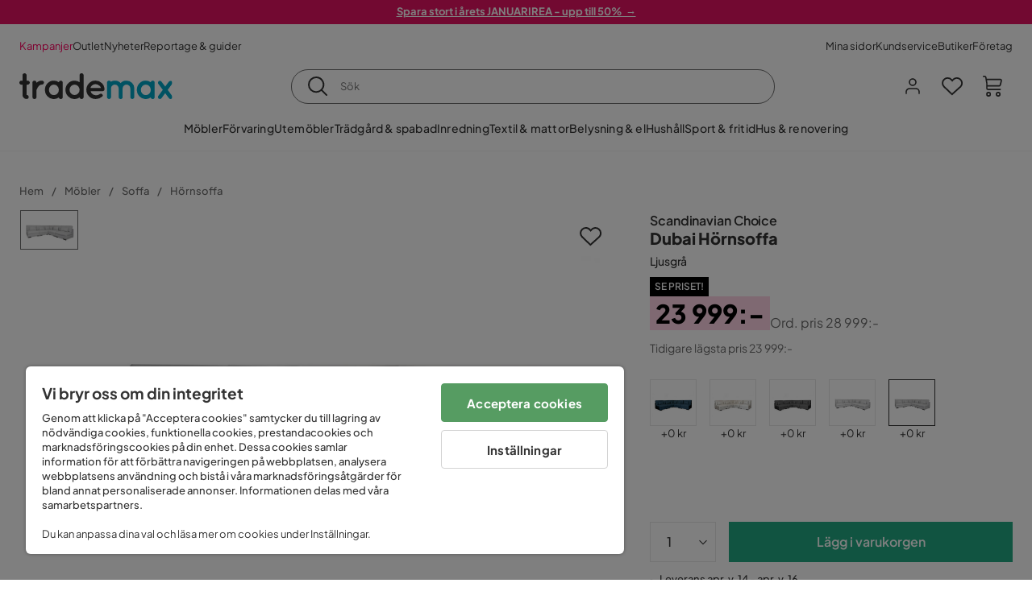

--- FILE ---
content_type: text/html; charset=utf-8
request_url: https://www.trademax.se/m%C3%B6bler/soffor/h%C3%B6rnsoffor/dubai-h%C3%B6rnsoffa-ljusgr%C3%A5-p1472887
body_size: 30538
content:
<!DOCTYPE html><html lang="sv-SE"><head><meta name="viewport" content="width=device-width, initial-scale=1"/><script src="https://cdn.cookielaw.org/consent/86656301-9a8a-409d-af25-bd970c41b913/otSDKStub.js" data-document-language="true" type="text/javascript" charSet="UTF-8" data-domain-script="86656301-9a8a-409d-af25-bd970c41b913"></script><script type="text/javascript">function OptanonWrapper() {}</script><script defer="" src="https://t.adii.se/init.js"></script><link rel="stylesheet" href="/static/globals.cabfd318a8a0ff356a50.css"/><script><!-- Google Tag Manager -->
(function(w,d,s,l,i){w[l]=w[l]||[];w[l].push({'gtm.start':
    new Date().getTime(),event:'gtm.js'});var f=d.getElementsByTagName(s)[0],
    j=d.createElement(s),dl=l!='dataLayer'?'&l='+l:'';j.async=true;
    var domain=w.location.hostname.split('.').slice(-2).join('.');
    j.src='https://gtm.'+domain+'/gtm.js?id='+i+dl;f.parentNode.insertBefore(j,f);
    })(window,document,'script','dataLayer','GTM-5RVV2N93');
<!-- End Google Tag Manager --></script><meta name="theme-color" content="#000"/><title>Scandinavian Choice Dubai Hörnsoffa Ljusgrå - Möbler - Trademax</title><meta data-excite="true" name="description" content="Köp Dubai Hörnsoffa hos Trademax ✔ 600 000 nöjda kunder ✔ Snabba leveranser &amp; öppet köp ✔ Kampanj hos Trademax"/><meta data-excite="true" property="og:description"/><meta data-excite="true" property="og:image" content="https://www.trademax.se/assets/blobs/m%C3%B6bler-soffor-dubai-h%C3%B6rnsoffa-ljusgr%C3%A5/1972887(1)-efb6e27575.jpeg"/><link rel="canonical" href="https://www.trademax.se/m%C3%B6bler/soffor/h%C3%B6rnsoffor/dubai-h%C3%B6rnsoffa-ljusgr%C3%A5-p1472887" data-excite="true"/><link rel="og:url" href="https://www.trademax.se/m%C3%B6bler/soffor/h%C3%B6rnsoffor/dubai-h%C3%B6rnsoffa-ljusgr%C3%A5-p1472887" data-excite="true"/><link rel="manifest" href="/webappmanifest" crossorigin="use-credentials"/><script>window.NT_VARIANTS = "1ACqs3XVm13Vv1oXHouAxv=1,1Kc2I84tvs24XXoRoTzGX8=1,1lGBsd07shAoEpxWPPwY3w=1,1sQfpbkL6Tw8QatyAP62WO=1,2sFHZeJZ1TB2YqZ2mywpF2=0,3Y0KdWKPOLVT1YA09RjmVT=0,3f9vHGCpRMKf20rc4dRula=1,3icuTePsO0Rrnphbs88rUN=1,3so6hTFNCLNd6JHXPR9rD9=1,45MjZH6IDgQP8VZ9r9u5Vx=0,4xUijsB8nzCgUOKalj2epd=0,4zNoqkwrsSCfXePCoHK6hk=1,5BZVNbG3ePGlVKfkhqvS4I=0,67rttRaXIJTC5rmBesctRf=1,6d5tfEfPC6HefYJJlmP8pG=0,6nmy5a9gJvd1ox2w7ApeMd=0,6tebSCjX2v5rCfZ1ub4mDc=0,6udZGITZTzJubLOhlahFzw=1,7cbJPpJPdRjsFaglB5sxxT=1,7t6Ld1u9QQDS7fW9If5wzf=1,7vmE2XBCiTPExQjDNXw8kt=0";window.NT_API_KEY = "1d259c26-33ee-4a44-951c-f77204d77cda";window.NT_ENV = "main";</script></head><body><script>document.addEventListener('load',function(e) {  if (e.target instanceof HTMLImageElement){ e.target.style.opacity = '1'}},{ capture: true });</script><noscript aria-hidden="true"><style>img {opacity: 1!important;}</style></noscript><div id="container"><style data-glitz="">.a{flex-direction:column;-webkit-box-orient:vertical;-webkit-box-direction:normal}.b{min-height:100vh}.c{display:-webkit-box;display:-moz-box;display:-ms-flexbox;display:-webkit-flex;display:flex}.d{margin-bottom:0}.e{margin-top:0}.f{margin-right:0}.g{margin-left:0}.h{padding-bottom:0}.i{padding-top:0}.j{padding-right:0}.k{padding-left:0}</style><div class="a b c d e f g h i j k"><style data-glitz="">.m{z-index:8}.n{padding-right:16px}.o{padding-left:16px}.p{background-color:#F5F5F5}.q{transform:translateY(-100%)}.r{line-height:30px}.s{height:30px}.t{top:-30px}.u{position:absolute}.l:focus{transform:translateY(40px)}</style><a href="#maincontent" class="l m n o p q r s t u">Skippa sidhuvud och gå vidare.</a><div style="display:contents"><style data-glitz="">.v{justify-content:space-between;-webkit-box-pack:justify}.w{align-items:center;-webkit-box-align:center}</style><div class="v w c"><style data-glitz="">.x{width:-webkit-fill-available}.z{color:#ffffff}.a0{background-color:#E61363}.a1{z-index:6}.a4{text-decoration:none}.y:hover{color:#ffffff}.a3:hover{text-decoration:none}.a2:visited{color:inherit}</style><a class="x y z a0 a1 a2 a3 a4" data-spa-link="true" href="/kampanjer"><style data-glitz="">.a5{padding-bottom:4px}.a6{padding-top:4px}.a7{text-align:center}.a8{color:inherit}.a9{min-height:30px}.aa{width:100%}@media (max-width: 1175px){.ae{padding-right:8px}.af{padding-left:8px}}@media (min-width: 1176px){.ab{padding-right:24px}.ac{padding-left:24px}.ag{max-width:1280px}.ah{margin-right:auto}.ai{margin-left:auto}}</style><div class="a5 a6 a7 a8 a9 aa n o ab ac ae af ag ah ai"><style data-glitz="">.aj{line-height:20px}.ak{font-size:13px}@media (max-width: 1175px){.al{margin-bottom:0}}</style><p style="text-align:center" class="aj ak d al"><span style="text-decoration:underline"><strong>Spara stort i årets JANUARIREA - upp till 50%  →</strong></span></p></div></a></div></div><style data-glitz="">.am{background-color:#FFFFFF}</style><div class="am a1"><style data-glitz="">.an{padding-bottom:12px}.ao{padding-top:12px}.ap{height:52px}.aq{flex-direction:row;-webkit-box-orient:horizontal;-webkit-box-direction:normal}</style><nav class="an ao ap v aq c n o ab ac ae af aa ag ah ai"><style data-glitz="">.ar{gap:32px}.as{list-style:none}</style><ul class="ar w c as h i j k d e f g"><li><style data-glitz="">.av{color:#ff0060}.ax{font-weight:400}.at:visited{color:#ff0060}.au:hover{color:#ff0060}.aw:hover{text-decoration:underline}</style><a class="at au av aw ax ak a4" data-spa-link="true" href="/kampanjer">Kampanjer</a></li><li><style data-glitz="">.b0{color:#333333}.ay:visited{color:#333333}.az:hover{color:#333333}</style><a class="ay az b0 aw ax ak a4" data-spa-link="true" href="/kampanjer/outlet">Outlet</a></li><li><a class="ay az b0 aw ax ak a4" data-spa-link="true" href="/nyheter">Nyheter</a></li><li><a class="ay az b0 aw ax ak a4" data-spa-link="true" href="/reportage-guider">Reportage &amp; guider</a></li></ul><ul class="ar w c as h i j k d e f g"><li><a class="ay az b0 aw ax ak a4" data-spa-link="true" href="/mina-sidor">Mina sidor</a></li><li><a target="_blank" class="ay az b0 aw ax ak a4" href="https://support.trademax.se/">Kundservice</a></li><li><a class="ay az b0 aw ax ak a4" data-spa-link="true" href="/butiker">Butiker</a></li><li><a class="ay az b0 aw ax ak a4" data-spa-link="true" href="/b2b-f%C3%B6retag">Företag</a></li></ul></nav></div><style data-glitz="">.b1{top:-1px}.b2{position:-webkit-sticky;position:sticky}.b3{align-items:inherit;-webkit-box-align:inherit}</style><header class="am b1 aa a1 b2 b3 a"><style data-glitz="">.b4{grid-template-columns:auto 1fr auto;-ms-grid-columns:auto 1fr auto}.b5{display:-ms-grid;display:grid}</style><div class="w b4 b5 n o ab ac ae af aa ag ah ai"><style data-glitz="">.b6:hover{color:inherit}</style><a aria-label="Gå till startsidan" class="a2 b6 a3 a4 a8" data-spa-link="true" href="/"><style data-glitz="">.b7{height:auto}.b8{width:146px}.ba{display:block}@media (min-width: 1176px){.b9{width:190px}}</style><svg xmlns="http://www.w3.org/2000/svg" fill="none" viewBox="0 0 146.63 25.06" class="b7 b8 b9 ba"><g clip-path="url(#trademax-logo_svg__a)"><path fill="#333" d="M7.86 7.151a2.047 2.047 0 011.416.577 1.879 1.879 0 010 2.766 1.907 1.907 0 01-1.416.577h-.91v9.978a1.909 1.909 0 011.382.577c.368.38.575.887.577 1.416A1.958 1.958 0 016.949 25a3.767 3.767 0 01-2.8-1.154 3.82 3.82 0 01-1.147-2.8v-9.948H1.957a1.91 1.91 0 01-1.383-.577A1.988 1.988 0 010 9.108a1.91 1.91 0 01.577-1.383 1.91 1.91 0 011.383-.577h1.042V1.956A1.91 1.91 0 013.576.577C3.956.209 4.463.002 4.992 0a1.91 1.91 0 011.383.577 1.91 1.91 0 01.577 1.383v5.192l.908-.001zm8.567 2.159a5.974 5.974 0 012.26-1.552 6.606 6.606 0 012.596-.577 2.5 2.5 0 011.72.54 1.782 1.782 0 01.54 1.315c.003.502-.19.985-.54 1.346a1.833 1.833 0 01-1.346.577c-2.226 0-3.981 1.787-5.263 5.397v6.813a1.836 1.836 0 01-.577 1.346 1.883 1.883 0 01-1.382.54 1.844 1.844 0 01-1.887-1.881V9.039a1.683 1.683 0 01.54-1.315 1.805 1.805 0 011.346-.54 1.882 1.882 0 011.382.54 1.815 1.815 0 01.577 1.315v.27h.034zm10.525 13.122a8.985 8.985 0 01-2.463-6.308 8.92 8.92 0 012.463-6.346 7.92 7.92 0 016.072-2.627 8.129 8.129 0 014.756 1.586c.108-.43.342-.819.673-1.114.344-.303.792-.46 1.25-.438a1.8 1.8 0 011.282.577 1.86 1.86 0 01.54 1.346v14.066a1.805 1.805 0 01-.54 1.346 1.762 1.762 0 01-1.282.54 1.827 1.827 0 01-1.25-.439 1.898 1.898 0 01-.673-1.113 8.212 8.212 0 01-10.828-1.08v.004zm1.383-6.308a5.257 5.257 0 001.315 3.643 4.296 4.296 0 003.373 1.45 4.415 4.415 0 003.407-1.45 5.104 5.104 0 001.346-3.61 5.243 5.243 0 00-1.346-3.643 4.502 4.502 0 00-6.713-.033 5.013 5.013 0 00-1.382 3.643zm33.193 6.983a1.836 1.836 0 01-.577 1.346 1.815 1.815 0 01-1.315.577 1.91 1.91 0 01-1.282-.439 2.173 2.173 0 01-.673-1.08 8.642 8.642 0 01-4.858 1.553 8.218 8.218 0 01-6.14-2.631 8.76 8.76 0 01-2.53-6.308 8.76 8.76 0 012.53-6.308 8.217 8.217 0 016.14-2.63 8.09 8.09 0 014.794 1.516v-6.78a1.836 1.836 0 01.577-1.346 1.956 1.956 0 012.767 0 1.89 1.89 0 01.577 1.346l-.01 21.184zm-8.67-1.953a4.527 4.527 0 003.374-1.485 4.915 4.915 0 001.416-3.542 5.166 5.166 0 00-1.383-3.576 4.41 4.41 0 00-3.406-1.518 4.462 4.462 0 00-3.407 1.518 5.018 5.018 0 00-1.383 3.576 4.914 4.914 0 001.417 3.542 4.476 4.476 0 003.373 1.485zm28.639-5.536a1.702 1.702 0 01-.506 1.282 1.868 1.868 0 01-1.382.472H68.24a4.171 4.171 0 001.215 2.362 5.059 5.059 0 003.34 1.585 5.266 5.266 0 003.81-.877 1.931 1.931 0 011.417-.577 1.484 1.484 0 011.25.473 1.592 1.592 0 010 2.327 8.762 8.762 0 01-6.308 2.328 8.354 8.354 0 01-6.274-2.63 9.038 9.038 0 010-12.616 8.145 8.145 0 016.106-2.63 8.461 8.461 0 016.039 2.327 8.637 8.637 0 012.664 5.97l-.002.204zm-8.635-5.06a5.137 5.137 0 00-3.34 1.282 4.62 4.62 0 00-1.518 2.5h10.12a4.865 4.865 0 00-1.721-2.428 5.962 5.962 0 00-3.541-1.354z"></path><path fill="#00A5C6" d="M85.848 25.029l-.371-.034a2.369 2.369 0 01-1.114-.673 1.888 1.888 0 01-.438-1.18V9.073a1.883 1.883 0 01.54-1.383 1.805 1.805 0 011.346-.54 1.716 1.716 0 011.72 1.08 7.507 7.507 0 013.811-1.08 7.197 7.197 0 015.634 2.463 6.768 6.768 0 015.401-2.463 7.427 7.427 0 015.464 2.192 7.257 7.257 0 012.193 5.296v8.467a1.914 1.914 0 01-1.176 1.74 1.912 1.912 0 01-2.063-.394 1.835 1.835 0 01-.577-1.346v-8.433a3.548 3.548 0 00-1.08-2.596 3.624 3.624 0 00-5.126-.034 3.677 3.677 0 00-1.148 2.53v8.602a1.805 1.805 0 01-.539 1.346 1.783 1.783 0 01-1.315.54 1.891 1.891 0 01-1.347-.577 1.73 1.73 0 01-.606-1.316v-8.596a3.643 3.643 0 00-1.114-2.53 3.461 3.461 0 00-2.563-1.046 3.685 3.685 0 00-3.643 3.677v8.466l-.034.237v.1l-.101.203v.168a1.768 1.768 0 01-1.754 1.182zm29.111-2.597a8.986 8.986 0 01-2.463-6.308 8.92 8.92 0 012.463-6.346 7.915 7.915 0 016.072-2.63 8.13 8.13 0 014.756 1.585c.107-.43.342-.819.673-1.114.344-.303.792-.46 1.25-.438a1.797 1.797 0 011.281.577 1.858 1.858 0 01.54 1.346v14.07a1.804 1.804 0 01-.54 1.346 1.754 1.754 0 01-1.281.54 1.827 1.827 0 01-1.25-.439 1.895 1.895 0 01-.673-1.113 8.213 8.213 0 01-10.828-1.08v.004zm1.382-6.308a5.26 5.26 0 001.316 3.643 4.288 4.288 0 003.373 1.45 4.419 4.419 0 003.407-1.45 5.104 5.104 0 001.346-3.61 5.247 5.247 0 00-1.346-3.643 4.505 4.505 0 00-6.713-.033 5.004 5.004 0 00-1.382 3.643h-.001zm28.099-8.703a1.829 1.829 0 011.383.338 1.797 1.797 0 01.742 1.214 1.742 1.742 0 01-.337 1.346l-4.216 5.836 4.25 5.903a1.692 1.692 0 01.337 1.382 1.546 1.546 0 01-.709 1.181c-.363.264-.8.406-1.25.405a2.22 2.22 0 01-1.451-.776l-3.576-4.891-3.575 4.891a1.798 1.798 0 01-1.383.776 1.89 1.89 0 01-1.215-.405 1.848 1.848 0 01-.711-1.939c.058-.237.162-.46.307-.657l4.283-5.903-4.283-5.865a1.59 1.59 0 01-.338-1.346 1.857 1.857 0 012.091-1.552c.495.083.94.348 1.25.742l3.576 4.79 3.576-4.79a2.389 2.389 0 011.249-.68z"></path></g><defs><clipPath id="trademax-logo_svg__a"><path fill="#fff" d="M0 0h146.154v25H0z"></path></clipPath></defs></svg></a><style data-glitz="">.bb{border-bottom-color:#F5F5F5}.bc{border-bottom-style:solid}.bd{border-bottom-width:0}@media (max-width: 1175px){.bi{min-height:-webkit-fit-content;min-height:-moz-fit-content;min-height:fit-content}.bj{border-bottom-color:#F5F5F5}.bk{border-bottom-style:solid}.bl{border-bottom-width:1px}.bm{padding-bottom:12px}.bn{padding-left:12px}.bo{padding-right:12px}}@media (min-width: 1176px){.be{justify-self:center;-ms-grid-column-align:center}.bf{margin-right:40px}.bg{margin-left:40px}.bh{max-width:600px}}</style><div class="bb bc bd aa be bf bg bh bi bj bk bl bm bn bo"><style data-glitz="">.bp{justify-self:center;-ms-grid-column-align:center}.bq{padding-right:12px}.br{padding-left:12px}.bs{position:relative}.bt{z-index:1}.bu{border-radius:50px}.bv{border-bottom-color:#6C6C6C}.bw{border-bottom-width:1px}.bx{border-top-style:solid}.by{border-top-color:#6C6C6C}.bz{border-top-width:1px}.c0{border-right-style:solid}.c1{border-right-color:#6C6C6C}.c2{border-right-width:1px}.c3{border-left-style:solid}.c4{border-left-color:#6C6C6C}.c5{border-left-width:1px}</style><form action="/search" class="am bp bq br bs aa bt c bu bc bv bw bx by bz c0 c1 c2 c3 c4 c5 b0"><style data-glitz="">.c6{transition-duration:100ms}.c7{transition-timing-function:ease-in-out}.c8{transition-property:border-color;-webkit-transition-property:border-color;-moz-transition-property:border-color}.c9{height:41px}</style><div role="combobox" aria-haspopup="listbox" aria-owns="suggestions" aria-expanded="false" class="c6 c7 c8 aa c9 w v c"><style data-glitz="">.ca{padding-bottom:8px}.cb{padding-top:8px}.cc{padding-right:8px}.cd{padding-left:8px}.cg{border-radius:0}.ch{font-weight:500}.ci{justify-content:center;-webkit-box-pack:center}.cj{display:-webkit-inline-box;display:-moz-inline-box;display:-ms-inline-flexbox;display:-webkit-inline-flex;display:inline-flex}.cr{background-color:transparent}.cs{font-size:14px}.ct{transition-timing-function:ease-out}.cu{transition-duration:200ms}.cv{transition-property:color, background, opacity, border-color;-webkit-transition-property:color, background, opacity, border-color;-moz-transition-property:color, background, opacity, border-color}.cw{user-select:none;-webkit-user-select:none;-ms-user-select:none}.cx{border-bottom-style:none}.cy{border-top-style:none}.cz{border-right-style:none}.d0{border-left-style:none}.d1{font-variant:inherit}.d2{font-style:inherit}@media (hover: hover){.ck:hover{cursor:pointer}.cl:hover{border-bottom-color:transparentcc}.cm:hover{border-top-color:transparentcc}.cn:hover{border-right-color:transparentcc}.co:hover{border-left-color:transparentcc}.cp:hover{background-color:transparentcc}.cq:hover{color:inherit}}@media (max-width: 1175px){.ce{padding-right:4px}.cf{padding-left:4px}}</style><button type="submit" aria-label="Sök" class="ca cb cc cd ce cf cg ch w ci cj ck cl cm cn co cp cq a8 cr cs ct cu cv cw cx cy cz d0 d1 d2"><style data-glitz="">.d3{font-size:16px}.d4{width:1.5em}.d5{height:1.5em}</style><svg xmlns="http://www.w3.org/2000/svg" fill="currentColor" viewBox="0.5 0 19.98 19.98" class="d3 d4 d5 ba"><path clip-rule="evenodd" d="M20.255 18.58l-4.808-4.809A8.431 8.431 0 008.929 0 8.428 8.428 0 00.5 8.429a8.428 8.428 0 008.429 8.428 8.384 8.384 0 005.338-1.906l4.809 4.804a.833.833 0 001.18-1.175zM8.93 15.18c-3.727 0-6.756-3.029-6.756-6.751A6.763 6.763 0 018.93 1.673c3.722 0 6.755 3.033 6.755 6.756 0 3.722-3.033 6.75-6.755 6.75z"></path></svg></button><style data-glitz="">.d6{margin-left:8px}.d7{background-color:inherit}.dd{text-overflow:ellipsis}.de{overflow:hidden}.df{white-space:nowrap}.d8:focus{outline-style:none}.d9:focus{border-bottom-style:none}.da:focus{border-top-style:none}.db:focus{border-right-style:none}.dc:focus{border-left-style:none}</style><input role="searchbox" aria-label="Sök" aria-autocomplete="list" aria-controls="suggestions" name="q" autoComplete="off" placeholder="Sök" class="ak d6 h i j k d7 aa d8 d9 da db dc cx cy cz d0 dd de df" value=""/></div></form></div><style data-glitz="">.dg{justify-self:end;-ms-grid-column-align:end}</style><div class="dg w c"><style data-glitz="">.dh{flex-shrink:0}</style><div class="dh an ao bq br a w ci c"><style data-glitz="">.di{fill:#E9E9E9}.dj{cursor:pointer}@media (hover: hover){.dn:hover{background-color:inherit}}@media (max-width: 1175px){.dk{padding-top:12px}.dl{padding-right:9px}.dm{padding-left:9px}}</style><a id="login-button" aria-label="Logga in" aria-expanded="false" title="Logga in" class="di h i j k w c dj bm dk dl dm dn cg ch ci ck cl cm cn co cq a8 cr cs ct cu cv b6 a3 a4" data-spa-link="true" href="/login"><style data-glitz="">.do{stroke-width:1.6px}.dp{height:24px}.dq{width:24px}</style><svg xmlns="http://www.w3.org/2000/svg" viewBox="0 0 24 24" fill="none" stroke="currentColor" stroke-width="2" stroke-linecap="round" stroke-linejoin="round" class="do dp dq ba"><path d="M20 21v-2a4 4 0 00-4-4H8a4 4 0 00-4 4v2"></path><circle cx="12" cy="7" r="4"></circle></svg></a></div><div class="dh an ao bq br a w ci c"><style data-glitz="">.dr{overflow:visible}@media (max-width: 1175px){.ds{padding-right:10px}.dt{padding-left:10px}}</style><button aria-label="Favoriter 0" aria-expanded="false" type="button" class="dr bs bm dk ds dt h i j k w a c dj dn cg ch ci ck cl cm cn co cq a8 cr cs ct cu cv cw cx cy cz d0 d1 d2"><div class="bs"><style data-glitz="">.du{stroke-width:1.5px}.dv{height:26px}.dw{width:26px}</style><svg xmlns="http://www.w3.org/2000/svg" fill="none" stroke="currentColor" viewBox="-0.8 -0.5 20.5 17" class="du dv dw ba"><path d="M17.3 1.3a5 5 0 00-7.2.6l-.6.7L9 2a5 5 0 00-4-2 5 5 0 00-3.5 1.5 4.9 4.9 0 000 7L9.3 16l8.3-7.5A4.9 4.9 0 0019 4.8a5 5 0 00-1.7-3.5z"></path></svg></div></button></div><div class="dh an ao bq br a w ci c"><button aria-label="Varukorg Du har 0 varor i din varukorg" aria-expanded="false" type="button" class="h i j k w a c bm dk ds dt dn cg ch ci ck cl cm cn co cq a8 cr cs ct cu cv cw cx cy cz d0 d1 d2"><div class="bs"><svg xmlns="http://www.w3.org/2000/svg" viewBox="2 0.65 16.6 18.2" class="do dv dw ba"><path fill="currentColor" d="M18.26 3.86A1.57 1.57 0 0017 3.25H5.32l-.18-1.09A1.76 1.76 0 003.44.65H2v1.2h1.44a.54.54 0 01.56.49l.73 4.39a9 9 0 01.13 1.56v3.36a1.61 1.61 0 001.58 1.6h11.03v-1.2H6.4a.41.41 0 01-.39-.4V10.1h10.07a1.59 1.59 0 001.54-1.21l.93-3.64a1.61 1.61 0 00-.29-1.39zM17.39 5l-.93 3.6a.41.41 0 01-.38.3H6v-.61a11.5 11.5 0 00-.14-1.76l-.34-2.08H17a.36.36 0 01.3.15.41.41 0 01.09.4zM6.9 14.65a2.1 2.1 0 102.1 2.1 2.1 2.1 0 00-2.1-2.1zm0 3a.9.9 0 11.9-.9.9.9 0 01-.9.9zm8.34-3a2.1 2.1 0 102.1 2.1 2.1 2.1 0 00-2.1-2.1zm0 3a.9.9 0 11.9-.9.9.9 0 01-.9.9z"></path></svg></div></button></div></div></div><div class="bb bc bw"><style data-glitz="">.dx{height:55px}</style><nav class="ci aq c aa dx n o ab ac ae af ag ah ai"><ul class="ar c as h i j k d e f g"><style data-glitz="">.dy{height:100%}</style><li class="de ci w c dy"><style data-glitz="">.dz{font-family:Plus Jakarta Sans}.e1{letter-spacing:0.2px}.e0:hover{cursor:pointer}</style><a aria-haspopup="true" aria-expanded="false" aria-owns="MöblerMenu" aria-hidden="false" class="ch dz cs e0 a3 e1 bs w c dy cr a2 b6 a4 a8" data-spa-link="true" href="/m%C3%B6bler">Möbler</a></li><li class="de ci w c dy"><a aria-haspopup="true" aria-expanded="false" aria-owns="FörvaringMenu" aria-hidden="false" class="ch dz cs e0 a3 e1 bs w c dy cr a2 b6 a4 a8" data-spa-link="true" href="/f%C3%B6rvaring">Förvaring</a></li><li class="de ci w c dy"><a aria-haspopup="true" aria-expanded="false" aria-owns="UtemöblerMenu" aria-hidden="false" class="ch dz cs e0 a3 e1 bs w c dy cr a2 b6 a4 a8" data-spa-link="true" href="/utem%C3%B6bler">Utemöbler</a></li><li class="de ci w c dy"><a aria-haspopup="true" aria-expanded="false" aria-owns="Trädgård&amp;spabadMenu" aria-hidden="false" class="ch dz cs e0 a3 e1 bs w c dy cr a2 b6 a4 a8" data-spa-link="true" href="/tr%C3%A4dg%C3%A5rd">Trädgård &amp; spabad</a></li><li class="de ci w c dy"><a aria-haspopup="true" aria-expanded="false" aria-owns="InredningMenu" aria-hidden="false" class="ch dz cs e0 a3 e1 bs w c dy cr a2 b6 a4 a8" data-spa-link="true" href="/heminredning">Inredning</a></li><li class="de ci w c dy"><a aria-haspopup="true" aria-expanded="false" aria-owns="Textil&amp;mattorMenu" aria-hidden="false" class="ch dz cs e0 a3 e1 bs w c dy cr a2 b6 a4 a8" data-spa-link="true" href="/textilier">Textil &amp; mattor</a></li><li class="de ci w c dy"><a aria-haspopup="true" aria-expanded="false" aria-owns="Belysning&amp;elMenu" aria-hidden="false" class="ch dz cs e0 a3 e1 bs w c dy cr a2 b6 a4 a8" data-spa-link="true" href="/belysning">Belysning &amp; el</a></li><li class="de ci w c dy"><a aria-haspopup="true" aria-expanded="false" aria-owns="HushållMenu" aria-hidden="false" class="ch dz cs e0 a3 e1 bs w c dy cr a2 b6 a4 a8" data-spa-link="true" href="/hushall">Hushåll</a></li><li class="de ci w c dy"><a aria-haspopup="true" aria-expanded="false" aria-owns="Sport&amp;fritidMenu" aria-hidden="false" class="ch dz cs e0 a3 e1 bs w c dy cr a2 b6 a4 a8" data-spa-link="true" href="/sport-fritid">Sport &amp; fritid</a></li><li class="de ci w c dy"><a aria-haspopup="true" aria-expanded="false" aria-owns="Hus&amp;renoveringMenu" aria-hidden="false" class="ch dz cs e0 a3 e1 bs w c dy cr a2 b6 a4 a8" data-spa-link="true" href="/hus-renovering">Hus &amp; renovering</a></li></ul></nav></div></header><div tabindex="0"></div><div tabindex="-1"><style data-glitz="">.e2{display:none}.e3{width:440px}.e4{bottom:0}.e5{top:0}.e6{left:100%}.e7{will-change:transform}.e8{background-color:white}.e9{max-width:100%}.ea{position:fixed}</style><div class="e2 e3 e4 e5 e6 e7 e8 e9 a ea"><div class="bb bw bc w c"><style data-glitz="">.eb{flex-grow:1;-webkit-box-flex:1}.ec{padding-bottom:16px}.ed{padding-top:16px}</style><div class="eb w c ec ed n o"><h3 class="d ch d3">Varukorg</h3></div><style data-glitz="">@media (hover: hover){.ee:hover{background-color:transparent}}</style><button aria-label="Stäng" autofocus="" type="button" class="ec ed n o d3 ee cg ch w ci cj ck cl cm cn co cq a8 cr ct cu cv cw cx cy cz d0 d1 d2"><svg xmlns="http://www.w3.org/2000/svg" fill="none" stroke="currentColor" stroke-linecap="square" stroke-miterlimit="10" stroke-width="2" viewBox="0 0 32 32" class="d4 d5 ba"><path d="M16 16l-8.66 8.66L16 16 7.34 7.34 16 16l8.66-8.66L16 16l8.66 8.66z"></path></svg></button></div><style data-glitz="">.ef{overflow-y:auto}@media (min-width: 1176px){.eg::-webkit-scrollbar-thumb{background-color:rgba(0, 0, 0, 0.2)}.eh::-webkit-scrollbar-track{background-color:#F5F5F5}.ei::-webkit-scrollbar{width:4px}}</style><div class="ef eb eg eh ei"><style data-glitz="">.ej{margin-bottom:40px}.ek{margin-top:40px}</style><h3 class="ch ej ek a7">Varukorgen är tom</h3></div><style data-glitz="">@media (min-width: 1176px){.el{padding-top:20px}.em{padding-bottom:16px}.en{padding-right:16px}.eo{padding-left:16px}}</style><footer class="p ed an bq br dh el em en eo"><style data-glitz="">.fa{color:#6C6C6C}.fb{padding-right:20px}.fc{padding-left:20px}.ep[disabled]:hover{opacity:0.4}.eq[disabled]:hover{border-bottom-color:#23AA83}.er[disabled]:hover{border-top-color:#23AA83}.es[disabled]:hover{border-right-color:#23AA83}.et[disabled]:hover{border-left-color:#23AA83}.eu[disabled]:hover{background-color:#23AA83}.ev[disabled]:hover{color:#FFFFFF}.ew[disabled]{opacity:0.4}.ex[disabled]{border-bottom-color:#23AA83}.ey[disabled]{border-top-color:#23AA83}.ez[disabled]{border-right-color:#23AA83}.f0[disabled]{border-left-color:#23AA83}.f1[disabled]{background-color:#23AA83}.f2[disabled]{color:#FFFFFF}@media (hover: hover){.f3:hover{cursor:default}.f4:hover{border-bottom-color:#F5F5F5cc}.f5:hover{border-top-color:#F5F5F5cc}.f6:hover{border-right-color:#F5F5F5cc}.f7:hover{border-left-color:#F5F5F5cc}.f8:hover{background-color:#F5F5F5}.f9:hover{color:#6C6C6C}}</style><a aria-disabled="true" data-test-id="to-checkout-button" class="aa ep eq er es et eu ev ew ex ey ez f0 f1 f2 cg ch w ci cj f3 f4 f5 f6 f7 f8 f9 fa p d3 an ao fb fc ct cu cv b6 a3 a4" data-spa-link="true" href="/checkout">Till kassan</a></footer></div></div><div tabindex="0"></div><style data-glitz="">@media (max-width: 1175px){.fd{margin-top:55px}}</style><main id="maincontent" class="fd a e9 c eb dy"><div><div class="an ao"></div><style data-glitz="">.fe{overflow-y:hidden}.ff{overflow-x:auto}@media (max-width: 1175px){.fg{line-height:normal}}</style><div class="n o ab ac ae af fe ff df an ao fg aa ag ah ai"><style data-glitz="">@media (max-width: 1175px){.fh{text-align:left}}</style><nav class="dp fh"><style data-glitz="">.fm{word-break:break-all}.fi:last-child:after{content:normal}.fj:after{margin-right:10px}.fk:after{margin-left:10px}.fl:after{content:"/"}@media (max-width: 1175px){.fn:last-child{margin-right:16px}.fo:first-child{margin-left:16px}}</style><span class="fi fj fk fl fm fa ak fn fo"><style data-glitz="">.fp:visited:hover{color:#333333}.fq:visited{color:#6C6C6C}</style><a class="fp fq az fa df a3 a4" data-spa-link="true" href="/">Hem</a></span><span class="fi fj fk fl fm fa ak fn fo"><a class="fp fq az fa df a3 a4" data-spa-link="true" href="/m%C3%B6bler">Möbler</a></span><span class="fi fj fk fl fm fa ak fn fo"><a class="fp fq az fa df a3 a4" data-spa-link="true" href="/m%C3%B6bler/soffor">Soffa</a></span><span class="fi fj fk fl fm fa ak fn fo"><a class="fp fq az fa df a3 a4" data-spa-link="true" href="/m%C3%B6bler/soffor/h%C3%B6rnsoffor">Hörnsoffa</a></span></nav></div><style data-glitz="">.fr{grid-row-gap:40px}.fs{grid-column-gap:50px}.fy{margin-right:auto}.fz{margin-left:auto}.g0{max-width:1280px}@media (min-width: 1176px){.ft{margin-bottom:40px}.fu{grid-row-gap:20px}.fv{grid-column-gap:40px}.fw{grid-template-columns:auto 450px;-ms-grid-columns:auto 450px}.fx{display:-ms-grid;display:grid}}</style><div class="fr fs ft fu fv fw fx ab ac fy fz g0 aa"><div class="bs"><style data-glitz="">@media (min-width: 1176px){.g1{height:495px}.g2{column-gap:16px}.g3{align-self:flex-start}.g4{display:-webkit-box;display:-moz-box;display:-ms-flexbox;display:-webkit-flex;display:flex}}</style><div class="bs g1 g2 g3 g4 ft"><div class="bs e9"><div class="de e9"><style data-glitz="">.g5{max-height:495px}.g6{grid-auto-flow:row}.g7{row-gap:16px}.g8{column-gap:16px}.g9{grid-auto-columns:calc(100% - 0px)}</style><ul class="g5 g6 f g g7 g8 g9 b5 as h i j k d e"><li><style data-glitz="">.gb{margin-bottom:1px}.gc{margin-top:1px}.gd{margin-right:1px}.ge{margin-left:1px}.gf{height:49px}.gg{width:72px}.gh{border-top-color:#F5F5F5}.gi{border-right-color:#F5F5F5}.gj{border-left-color:#F5F5F5}.ga:focus-visible{outline-offset:0}</style><button type="button" class="ga gb gc gd ge bs cg gf gg bb gh gi gj ch w ci cj ck cl cm cn co cp cq a8 cr cs an ao n o ct cu cv cw cx cy cz d0 d1 d2"><style data-glitz="">.gk{object-fit:contain}.gl{transition-timing-function:ease-in}.gm{transition-property:opacity;-webkit-transition-property:opacity;-moz-transition-property:opacity}.gn{opacity:0}</style><img alt="Dubai Hörnsoffa - Ljusgrå - Möbler - Soffa - Hörnsoffa" title="Dubai Hörnsoffa - Ljusgrå - Möbler - Soffa - Hörnsoffa" height="2000" width="3000" srcSet="/assets/blobs/m%C3%B6bler-soffor-dubai-h%C3%B6rnsoffa-ljusgr%C3%A5/1972887(1)-efb6e27575.jpeg?preset=thumb 180w,/assets/blobs/m%C3%B6bler-soffor-dubai-h%C3%B6rnsoffa-ljusgr%C3%A5/1972887(1)-efb6e27575.jpeg?preset=thumb&amp;dpr=1.5 270w,/assets/blobs/m%C3%B6bler-soffor-dubai-h%C3%B6rnsoffa-ljusgr%C3%A5/1972887(1)-efb6e27575.jpeg?preset=thumb&amp;dpr=2 360w" src="/assets/blobs/m%C3%B6bler-soffor-dubai-h%C3%B6rnsoffa-ljusgr%C3%A5/1972887(1)-efb6e27575.jpeg?preset=thumb&amp;dpr=2" class="bv bw bc by bz bx c1 c2 c0 c4 c5 c3 dy aa gk cg dj e5 u gl cu gm gn e9"/></button></li></ul></div></div><div class="eb bs"><style data-glitz="">.go{right:12px}.gr{border-radius:50%}.gs{border-top-width:0}.gt{border-right-width:0}.gu{border-left-width:0}@media (min-width: 769px){.gp{top:12px}.gq{font-size:18px}}</style><button aria-label="Lägg till i favoriter" aria-pressed="false" type="button" class="b0 ca cb cc cd bt u e5 go gp gq gr bd gs gt gu cj ch w ci ck cl cm cn co cp cq cr cs ct cu cv cw cx cy cz d0 d1 d2"><style data-glitz="">.gv{width:inherit}.gw{justify-content:inherit;-webkit-box-pack:inherit}.gx{flex-direction:inherit;-webkit-box-orient:horizontal;-webkit-box-direction:normal}.gy{display:inherit}</style><div class="gv gw b3 gx gy"><svg xmlns="http://www.w3.org/2000/svg" fill="none" stroke="currentColor" viewBox="-0.8 -0.5 20.5 17" aria-hidden="true" class="du d4 d5 ba"><path d="M17.3 1.3a5 5 0 00-7.2.6l-.6.7L9 2a5 5 0 00-4-2 5 5 0 00-3.5 1.5 4.9 4.9 0 000 7L9.3 16l8.3-7.5A4.9 4.9 0 0019 4.8a5 5 0 00-1.7-3.5z"></path></svg></div></button><style data-glitz="">@media (min-width: 1176px){.gz{border-radius:0}}</style><div class="de gz bs e9"><div class="de e9"><style data-glitz="">.h0{row-gap:0}.h1{column-gap:0}.h2{grid-auto-flow:column}</style><ul class="f g h0 h1 g9 h2 b5 as h i j k d e"><li><style data-glitz="">.h3{padding-top:80%}.h5{background-color:transparent;background-color:initial}.h6{font-weight:inherit}@media (min-width: 1176px){.h4{padding-top:495px}}</style><button class="h3 c h4 h5 a8 cw h j k cx cy cz d0 h6 d1 d2"><img alt="Dubai Hörnsoffa - Ljusgrå - Möbler - Soffa - Hörnsoffa" title="Dubai Hörnsoffa - Ljusgrå - Möbler - Soffa - Hörnsoffa" height="2000" width="3000" srcSet="/assets/blobs/m%C3%B6bler-soffor-dubai-h%C3%B6rnsoffa-ljusgr%C3%A5/1972887(1)-efb6e27575.jpeg?preset=medium 960w,/assets/blobs/m%C3%B6bler-soffor-dubai-h%C3%B6rnsoffa-ljusgr%C3%A5/1972887(1)-efb6e27575.jpeg?preset=medium&amp;dpr=1.5 1440w,/assets/blobs/m%C3%B6bler-soffor-dubai-h%C3%B6rnsoffa-ljusgr%C3%A5/1972887(1)-efb6e27575.jpeg?preset=medium&amp;dpr=2 1920w" src="/assets/blobs/m%C3%B6bler-soffor-dubai-h%C3%B6rnsoffa-ljusgr%C3%A5/1972887(1)-efb6e27575.jpeg?preset=medium&amp;dpr=2" sizes="40vw" class="dj aa dy gk e5 u gl cu gm gn e9"/></button></li></ul></div></div></div></div></div><style data-glitz="">@media (max-width: 1175px){.h7{font-size:14px}.h8{padding-bottom:20px}.h9{padding-top:32px}.ha{padding-right:16px}.hb{padding-left:16px}}</style><div class="aa h7 h8 h9 ha hb"><style data-glitz="">.hc{align-items:flex-start;-webkit-box-align:start}</style><div class="hc aa a c"><style data-glitz="">.hd{font-weight:800}@media (min-width: 1176px){.he{font-size:20px}}</style><h1 class="d hd d3 he"><a class="ba a2 b6 a3 a4 a8" data-spa-link="true" href="/varum%C3%A4rken/scandinavian-choice"><style data-glitz="">.hf{font-weight:600}</style><span class="d3 d e f g hf">Scandinavian Choice</span></a><span class="e2"> </span>Dubai Hörnsoffa<span class="e2"> </span><style data-glitz="">.hg{margin-bottom:16px}.hh{margin-top:4px}@media (min-width: 1176px){.hi{margin-bottom:12px}.hj{margin-top:8px}}</style><span class="hg hh ch cs hi hj ba">Ljusgrå</span></h1><div class="hg hc a c"><style data-glitz="">.hk{padding-bottom:3px}.hl{padding-top:3px}.hm{padding-right:6px}.hn{padding-left:6px}.ho{text-transform:uppercase}.hp{line-height:18px}.hq{font-size:12px}.hr{color:white}.hs{background-color:black}.ht{column-gap:4px}</style><div class="hk hl hm hn ho hp hq hf hr hs ht c">Se priset!</div><style data-glitz="">.hu{line-height:1.2}.hv{font-size:32px}.hw{column-gap:0.3em}.hx{flex-wrap:wrap;-webkit-box-lines:multiple}.hy{align-items:flex-end;-webkit-box-align:end}</style><div class="hu hv hw hx hy c"><style data-glitz="">.hz{clip:rect(0 0 0 0)}.i0{clip-path:inset(100%);-webkit-clip-path:inset(100%)}.i1{margin-bottom:-1px}.i2{margin-top:-1px}.i3{margin-right:-1px}.i4{margin-left:-1px}.i5{height:1px}.i6{width:1px}</style><span class="de hz i0 bd gs gt gu h i j k i1 i2 i3 i4 i5 i6 u"> Pris</span><style data-glitz="">.i7{color:#000000}.i8{background-color:#FFD4E5}.i9{align-items:baseline;-webkit-box-align:baseline}.ia{padding-bottom:2px}.ib{padding-top:2px}.ic{padding-right:7px}.id{padding-left:7px}</style><span class="i7 i8 df i9 cj ia ib ic id hd">23 999:-</span><span class="de hz i0 bd gs gt gu h i j k i1 i2 i3 i4 i5 i6 u">Original Pris</span><style data-glitz="">.ie{font-size:max(0.5em, 12px)}</style><span class="ie ax fa">Ord. pris  <!-- -->28 999:-</span></div><style data-glitz="">.if{margin-top:12px}</style><div class="if cs ax fa">Tidigare lägsta pris 23 999:-</div></div><div class="a5"><div style="display:contents"><div class="aa"><div class="bs"><div id="2CpFGRKvUWwb1uE515mqCw" class="aa"><style data-glitz="">@media (max-width: 1175px){.ig{flex-direction:column;-webkit-box-orient:vertical;-webkit-box-direction:normal}}</style><div class="c ig"></div></div></div></div></div><div class="n o ab ac ae af aa"><style data-glitz="">.ih{justify-content:flex-end;-webkit-box-pack:end}.ii{background-color:initial}</style><div class="ih b0 ii a c dy"><div class="aa"><div id="osm-below-price-widget"></div></div></div></div></div><style data-glitz="">.ij{padding-bottom:24px}</style><div class="ij de bs e9"><div class="dr e9"><style data-glitz="">.ik{grid-template-columns:repeat(auto-fill, 58px);-ms-grid-columns:repeat(auto-fill, 58px)}.il{grid-auto-columns:calc(20% - 12.8px)}</style><ul class="ik f g g7 g8 il h2 b5 as h i j k d e"><style data-glitz="">.im{gap:8px}</style><li class="cb im a7 w a c"><style data-glitz="">.in{border-bottom-color:#E7E7E7}.io{border-top-color:#E7E7E7}.ip{border-right-color:#E7E7E7}.iq{border-left-color:#E7E7E7}.ir{height:58px}.is{width:58px}.it{padding-right:2px}.iu{padding-left:2px}</style><a role="radio" aria-checked="false" class="bc in bw bx io bz c0 ip c2 c3 iq c5 e8 de cg ir is ia ib it iu bs a2 b6 a3 a4 a8" data-spa-link="true" href="/m%C3%B6bler/soffor/h%C3%B6rnsoffor/dubai-h%C3%B6rnsoffa-bl%C3%A5-p1472877"><div class="de w c cg dy aa bs am"><style data-glitz="">.iv{mix-blend-mode:multiply}.iw{max-width:none}</style><img loading="lazy" alt="Dubai Hörnsoffa" title="Blå" height="3000" width="3000" srcSet="/assets/blobs/m%C3%B6bler-soffor-dubai-h%C3%B6rnsoffa-bl%C3%A5/1972877(1)-43d99eefad.jpeg?preset=thumb 180w,/assets/blobs/m%C3%B6bler-soffor-dubai-h%C3%B6rnsoffa-bl%C3%A5/1972877(1)-43d99eefad.jpeg?preset=thumb&amp;dpr=1.5 270w,/assets/blobs/m%C3%B6bler-soffor-dubai-h%C3%B6rnsoffa-bl%C3%A5/1972877(1)-43d99eefad.jpeg?preset=thumb&amp;dpr=2 360w" src="/assets/blobs/m%C3%B6bler-soffor-dubai-h%C3%B6rnsoffa-bl%C3%A5/1972877(1)-43d99eefad.jpeg?preset=thumb&amp;dpr=2" class="iv iw aa u gl cu gm gn b7"/></div></a><div class="hq"><div class="hq ci a c"><style data-glitz="">.ix{column-gap:0.4em}</style><div class="ak ix hx i9 c"><span class="de hz i0 bd gs gt gu h i j k i1 i2 i3 i4 i5 i6 u"> Pris</span><span class="ax b0">+<!-- -->0 kr</span></div></div></div></li><li class="cb im a7 w a c"><a role="radio" aria-checked="false" class="bc in bw bx io bz c0 ip c2 c3 iq c5 e8 de cg ir is ia ib it iu bs a2 b6 a3 a4 a8" data-spa-link="true" href="/m%C3%B6bler/soffor/h%C3%B6rnsoffor/dubai-h%C3%B6rnsoffa-vit-p1472878"><div class="de w c cg dy aa bs am"><img loading="lazy" alt="Dubai Hörnsoffa" title="Vit" height="3000" width="3000" srcSet="/assets/blobs/m%C3%B6bler-soffor-dubai-h%C3%B6rnsoffa-vit/1972878(1)-d08b350839.jpeg?preset=thumb 180w,/assets/blobs/m%C3%B6bler-soffor-dubai-h%C3%B6rnsoffa-vit/1972878(1)-d08b350839.jpeg?preset=thumb&amp;dpr=1.5 270w,/assets/blobs/m%C3%B6bler-soffor-dubai-h%C3%B6rnsoffa-vit/1972878(1)-d08b350839.jpeg?preset=thumb&amp;dpr=2 360w" src="/assets/blobs/m%C3%B6bler-soffor-dubai-h%C3%B6rnsoffa-vit/1972878(1)-d08b350839.jpeg?preset=thumb&amp;dpr=2" class="iv iw aa u gl cu gm gn b7"/></div></a><div class="hq"><div class="hq ci a c"><div class="ak ix hx i9 c"><span class="de hz i0 bd gs gt gu h i j k i1 i2 i3 i4 i5 i6 u"> Pris</span><span class="ax b0">+<!-- -->0 kr</span></div></div></div></li><li class="cb im a7 w a c"><a role="radio" aria-checked="false" class="bc in bw bx io bz c0 ip c2 c3 iq c5 e8 de cg ir is ia ib it iu bs a2 b6 a3 a4 a8" data-spa-link="true" href="/m%C3%B6bler/soffor/h%C3%B6rnsoffor/dubai-h%C3%B6rnsoffa-m%C3%B6rkgr%C3%A5-p1472879"><div class="de w c cg dy aa bs am"><img loading="lazy" alt="Dubai Hörnsoffa" title="Mörkgrå" height="3000" width="3000" srcSet="/assets/blobs/m%C3%B6bler-soffor-dubai-h%C3%B6rnsoffa-m%C3%B6rkgr%C3%A5/1972879(1)-eb81e45cdf.jpeg?preset=thumb 180w,/assets/blobs/m%C3%B6bler-soffor-dubai-h%C3%B6rnsoffa-m%C3%B6rkgr%C3%A5/1972879(1)-eb81e45cdf.jpeg?preset=thumb&amp;dpr=1.5 270w,/assets/blobs/m%C3%B6bler-soffor-dubai-h%C3%B6rnsoffa-m%C3%B6rkgr%C3%A5/1972879(1)-eb81e45cdf.jpeg?preset=thumb&amp;dpr=2 360w" src="/assets/blobs/m%C3%B6bler-soffor-dubai-h%C3%B6rnsoffa-m%C3%B6rkgr%C3%A5/1972879(1)-eb81e45cdf.jpeg?preset=thumb&amp;dpr=2" class="iv iw aa u gl cu gm gn b7"/></div></a><div class="hq"><div class="hq ci a c"><div class="ak ix hx i9 c"><span class="de hz i0 bd gs gt gu h i j k i1 i2 i3 i4 i5 i6 u"> Pris</span><span class="ax b0">+<!-- -->0 kr</span></div></div></div></li><li class="cb im a7 w a c"><a role="radio" aria-checked="false" class="bc in bw bx io bz c0 ip c2 c3 iq c5 e8 de cg ir is ia ib it iu bs a2 b6 a3 a4 a8" data-spa-link="true" href="/m%C3%B6bler/soffor/h%C3%B6rnsoffor/dubai-h%C3%B6rnsoffa-beige-p1472885"><div class="de w c cg dy aa bs am"><img loading="lazy" alt="Dubai Hörnsoffa" title="Beige" height="3000" width="3000" srcSet="/assets/blobs/m%C3%B6bler-soffor-dubai-h%C3%B6rnsoffa-beige/1972885(1)-8ad1417a93.jpeg?preset=thumb 180w,/assets/blobs/m%C3%B6bler-soffor-dubai-h%C3%B6rnsoffa-beige/1972885(1)-8ad1417a93.jpeg?preset=thumb&amp;dpr=1.5 270w,/assets/blobs/m%C3%B6bler-soffor-dubai-h%C3%B6rnsoffa-beige/1972885(1)-8ad1417a93.jpeg?preset=thumb&amp;dpr=2 360w" src="/assets/blobs/m%C3%B6bler-soffor-dubai-h%C3%B6rnsoffa-beige/1972885(1)-8ad1417a93.jpeg?preset=thumb&amp;dpr=2" class="iv iw aa u gl cu gm gn b7"/></div></a><div class="hq"><div class="hq ci a c"><div class="ak ix hx i9 c"><span class="de hz i0 bd gs gt gu h i j k i1 i2 i3 i4 i5 i6 u"> Pris</span><span class="ax b0">+<!-- -->0 kr</span></div></div></div></li><li class="cb im a7 w a c"><style data-glitz="">.iy{border-bottom-color:#333333}.iz{border-top-color:#333333}.j0{border-right-color:#333333}.j1{border-left-color:#333333}</style><a role="radio" aria-checked="true" class="bc iy bw bx iz bz c0 j0 c2 c3 j1 c5 e8 de cg ir is ia ib it iu bs a2 b6 a3 a4 a8" data-spa-link="true" href="/m%C3%B6bler/soffor/h%C3%B6rnsoffor/dubai-h%C3%B6rnsoffa-ljusgr%C3%A5-p1472887"><div class="de w c cg dy aa bs am"><img alt="Dubai Hörnsoffa" title="Ljusgrå" height="3000" width="3000" srcSet="/assets/blobs/m%C3%B6bler-soffor-dubai-h%C3%B6rnsoffa-ljusgr%C3%A5/1972887(1)-efb6e27575.jpeg?preset=thumb 180w,/assets/blobs/m%C3%B6bler-soffor-dubai-h%C3%B6rnsoffa-ljusgr%C3%A5/1972887(1)-efb6e27575.jpeg?preset=thumb&amp;dpr=1.5 270w,/assets/blobs/m%C3%B6bler-soffor-dubai-h%C3%B6rnsoffa-ljusgr%C3%A5/1972887(1)-efb6e27575.jpeg?preset=thumb&amp;dpr=2 360w" src="/assets/blobs/m%C3%B6bler-soffor-dubai-h%C3%B6rnsoffa-ljusgr%C3%A5/1972887(1)-efb6e27575.jpeg?preset=thumb&amp;dpr=2" class="iv iw aa u gl cu gm gn b7"/></div></a><div class="hq"><div class="hq ci a c"><div class="ak ix hx i9 c"><span class="de hz i0 bd gs gt gu h i j k i1 i2 i3 i4 i5 i6 u"> Pris</span><span class="ax b0">+<!-- -->0 kr</span></div></div></div></li></ul></div></div></div><style data-glitz="">.j2{margin-bottom:20px}.j3{min-height:44px}</style><div class="j2 if j3"></div><style data-glitz="">.j4{margin-bottom:12px}.j5{grid-template-columns:82px 1fr;-ms-grid-columns:82px 1fr}</style><div class="if j4 g8 aa j5 b5"><label class="bs"><div class="aa w cj bs"><style data-glitz="">.j6{padding-right:calc(16px + 1.2em)}.j7{min-width:100%}.j8{transition-property:background, color, box-shadow;-webkit-transition-property:background, color, box-shadow;-moz-transition-property:background, color, box-shadow}.jd{font-family:inherit}.je{appearance:none;-webkit-appearance:none;-moz-appearance:none;-ms-appearance:none}.j9::-webkit-scrollbar-thumb{background-color:rgba(0, 0, 0, 0.2)}.ja::-webkit-scrollbar-track{background-color:#F5F5F5}.jb::-webkit-scrollbar{width:4px}.jc:focus{outline-width:0}</style><select aria-label="Välj antal" class="j6 cg j7 ct cu j8 d3 an ao fc bc in bw bx io bz c0 ip c2 c3 iq c5 b0 am j9 ja jb d8 jc h6 d1 d2 jd je"><option value="1" selected="">1</option><option value="2">2</option><option value="3">3</option><option value="4">4</option><option value="5">5</option><option value="6">6</option><option value="7">7</option><option value="8">8</option><option value="9">9</option><option value="10">10 +</option></select><style data-glitz="">.jf{font-size:11px}.jg{box-sizing:content-box}.jh{pointer-events:none}.ji{right:0}</style><svg width="1.5em" height="1.5em" viewBox="0 0 24 24" fill="none" stroke="currentColor" stroke-linecap="square" stroke-miterlimit="10" stroke-width="2" class="jf ca cb cc cd do jg jh ji u"><path d="M18 9.75l-6 6-6-6"></path></svg></div></label><style data-glitz="">.jj{max-height:-webkit-fit-content;max-height:-moz-fit-content;max-height:fit-content}.jq{color:#FFFFFF}.jr{background-color:#23AA83}@media (hover: hover){.jk:hover{border-bottom-color:#23AA83cc}.jl:hover{border-top-color:#23AA83cc}.jm:hover{border-right-color:#23AA83cc}.jn:hover{border-left-color:#23AA83cc}.jo:hover{background-color:#23AA83cc}.jp:hover{color:#FFFFFF}}</style><button aria-disabled="false" data-test-id="add-to-cart-button" type="button" class="jj bq br cg hf aa bs cj w ci ck jk jl jm jn jo jp jq jr d3 an ao ct cu cv cw cx cy cz d0 d1 d2"><div class="gv gw b3 gx gy">Lägg i varukorgen</div></button></div><div class="ak w c"><style data-glitz="">.js{background-color:#E9E9E9}.jt{margin-top:2px}.ju{margin-right:8px}.jv{height:4px}.jw{width:4px}.jx{border-radius:100%}</style><span aria-label="Missing translation for product.orderable" class="js jt ju jv jw jx"></span>Leverans apr. v. 14 - apr. v. 16</div><div class="an ao"><style data-glitz="">.jy{height:20px}</style><div class="jy"></div><div class="jy"></div></div></div></div><style data-glitz="">.jz{padding-top:40px}@media (max-width: 1175px){.k1{padding-top:24px}}@media (min-width: 1176px){.k0{position:relative}}</style><div class="p jz k0 k1 aa"><div id="information-section" class="fr fs ft fu fv fw fx ab ac fy fz g0 aa"><style data-glitz="">@media (max-width: 1175px){.k2{padding-bottom:24px}}</style><div class="k2 ha hb"><style data-glitz="">.k3{font-size:18px}</style><h2 class="k3 hf dz hg b0 he">Om produkten</h2><style data-glitz="">.k4{margin-bottom:8px}</style><div id="product-features" class="e8 de cg k4"><style data-glitz="">.k5{padding-top:24px}@media (min-width: 1176px){.k6{padding-right:32px}.k7{padding-left:32px}}</style><button type="button" class="b0 ij k5 n o cg v w aa c k6 k7 ch ck cl cm cn co cp cq cr cs ct cu cv cw cx cy cz d0 d1 d2"><h3 class="c d d3 ch">Översikt</h3><style data-glitz="">.k8{transform:rotate(180deg)}</style><svg width="1.5em" height="1.5em" viewBox="0 0 24 24" fill="none" stroke="currentColor" stroke-linecap="square" stroke-miterlimit="10" stroke-width="2" class="do cs k8"><path d="M18 9.75l-6 6-6-6"></path></svg></button><div class="cs"><div class="ij n o k6 k7"><style data-glitz="">.k9{row-gap:12px}.ka{grid-template-columns:1fr 1fr;-ms-grid-columns:1fr 1fr}@media (max-width: 1175px){.kb{grid-template-columns:1fr;-ms-grid-columns:1fr}}</style><ul class="d fc k9 ka b5 kb"><style data-glitz="">.kc{padding-right:24px}</style><li class="kc"><style data-glitz="">.kd{font-weight:700}</style><span class="kd">Mått<!-- -->:</span> <!-- -->B:310 cm H:92 cm D:120 cm</li><li class="kc"><span class="kd">Varumärke<!-- -->:</span> <!-- -->Scandinavian Choice</li><li class="kc"><span class="kd">Sitthöjd<!-- -->:</span> <!-- -->48 cm</li><li class="kc"><span class="kd">Antal sittplatser<!-- -->:</span> <!-- -->5</li><li class="kc"><span class="kd">Schäslong inkluderad<!-- -->:</span> <!-- -->No</li><li class="kc"><span class="kd">Artikelnummer<!-- -->:</span> <!-- -->1972887</li></ul></div></div></div><div id="product-information" class="e8 de cg k4"><button type="button" class="b0 ij k5 n o cg v w aa c k6 k7 ch ck cl cm cn co cp cq cr cs ct cu cv cw cx cy cz d0 d1 d2"><h3 class="c d d3 ch">Specifikationer</h3><svg width="1.5em" height="1.5em" viewBox="0 0 24 24" fill="none" stroke="currentColor" stroke-linecap="square" stroke-miterlimit="10" stroke-width="2" class="do cs"><path d="M18 9.75l-6 6-6-6"></path></svg></button><div style="height:0;opacity:0;margin-top:0;margin-bottom:0;padding-top:0;padding-bottom:0;overflow:hidden" class="cs"><div class="ij n o k6 k7"><div class="ak"><div><span class="hf">Artikelnummer: </span><style data-glitz="">.ke{white-space:pre-wrap}</style><span class="ke">1972887</span></div><style data-glitz="">.kf{padding-top:20px}</style><div class="kf"><h5 class="j2">Storlek</h5><style data-glitz="">.kg{border-spacing:0}.kh{border-collapse:collapse}</style><table class="kg kh aa"><tbody><style data-glitz="">.ki:nth-child(odd){background-color:#F5F5F5}</style><tr class="ki"><style data-glitz="">.kj{width:50%}@media (min-width: 1176px){.kk{width:40%}}</style><td class="kj an ao fb fc kk">Bredd</td><style data-glitz="">@media (min-width: 1176px){.kl{width:60%}}</style><td class="kj an ao fb fc kl">310 cm</td></tr><tr class="ki"><td class="kj an ao fb fc kk">Sitthöjd</td><td class="kj an ao fb fc kl">48 cm</td></tr><tr class="ki"><td class="kj an ao fb fc kk">Höjd</td><td class="kj an ao fb fc kl">92 cm</td></tr><tr class="ki"><td class="kj an ao fb fc kk">Djup</td><td class="kj an ao fb fc kl">120 cm</td></tr></tbody></table></div><div class="kf"><h5 class="j2">Antal</h5><table class="kg kh aa"><tbody><tr class="ki"><td class="kj an ao fb fc kk">Antal sittplatser</td><td class="kj an ao fb fc kl">5</td></tr></tbody></table></div><div class="kf"><h5 class="j2">Övrigt</h5><table class="kg kh aa"><tbody><tr class="ki"><td class="kj an ao fb fc kk">Schäslong inkluderad</td><td class="kj an ao fb fc kl">No</td></tr><tr class="ki"><td class="kj an ao fb fc kk">Brand</td><td class="kj an ao fb fc kl">Scandinavian Choice</td></tr><tr class="ki"><td class="kj an ao fb fc kk">Färgnamn</td><td class="kj an ao fb fc kl">Ljusgrå</td></tr><tr class="ki"><td class="kj an ao fb fc kk">Serie</td><td class="kj an ao fb fc kl">Dubai</td></tr><tr class="ki"><td class="kj an ao fb fc kk">Divan inkluderad</td><td class="kj an ao fb fc kl">Nej</td></tr><tr class="ki"><td class="kj an ao fb fc kk">Form</td><td class="kj an ao fb fc kl">L-formad</td></tr><tr class="ki"><td class="kj an ao fb fc kk">Hörnsoffa</td><td class="kj an ao fb fc kl">Yes</td></tr><tr class="ki"><td class="kj an ao fb fc kk">Fotpall ingår</td><td class="kj an ao fb fc kl">Nej</td></tr><tr class="ki"><td class="kj an ao fb fc kk">Garanti</td><td class="kj an ao fb fc kl">10 år</td></tr><tr class="ki"><td class="kj an ao fb fc kk">Tygklädd</td><td class="kj an ao fb fc kl">Yes</td></tr><tr class="ki"><td class="kj an ao fb fc kk">Färg</td><td class="kj an ao fb fc kl">Grå</td></tr></tbody></table></div></div></div></div></div><div id="product-delivery" class="e8 de cg k4"><button type="button" class="b0 ij k5 n o cg v w aa c k6 k7 ch ck cl cm cn co cp cq cr cs ct cu cv cw cx cy cz d0 d1 d2"><h3 class="c d d3 ch">Leverans</h3><svg width="1.5em" height="1.5em" viewBox="0 0 24 24" fill="none" stroke="currentColor" stroke-linecap="square" stroke-miterlimit="10" stroke-width="2" class="do cs"><path d="M18 9.75l-6 6-6-6"></path></svg></button><div style="height:0;opacity:0;margin-top:0;margin-bottom:0;padding-top:0;padding-bottom:0;overflow:hidden" class="cs"><div class="ij n o k6 k7"><div class="kf"><style data-glitz="">.km{line-height:1.61803399}.kn{margin-bottom:24px}@media (max-width: 1175px){.ko{margin-bottom:20px}}</style><p class="km kn ko"><strong>Leveranssätt</strong></p>
<p class="km kn ko">När du beställer från Trademax levereras dina produkter med hemleverans. Undantag är mindre varor som levereras till närmsta utlämningsställe. En fraktkostnad kan tillkomma baserat på produkternas vikt, storlek och om de levereras hem eller till utlämningsställe.</p>
<p class="km kn ko">Vill du förenkla din leverans ytterligare? Vi har flera tilläggstjänster som exempelvis kvällsleverans och inbärning som du kan välja i kassan. Om inga tillvalstjänster visas, kan vi tyvärr inte erbjuda dessa för ditt postnummer och valda produkter.</p>
<p class="km kn ko">Läs våra <style data-glitz="">.kp{text-decoration:underline}</style><a title="Köpvillkor" image="[object Object]" class="kp a2 b6 a3 a4 a8" data-spa-link="true" href="/kundservice/villkor">Köpvillkor</a> för mer information. </p></div></div></div></div><div id="product-customer-support" class="e8 de cg k4"><button type="button" class="b0 ij k5 n o cg v w aa c k6 k7 ch ck cl cm cn co cp cq cr cs ct cu cv cw cx cy cz d0 d1 d2"><h3 class="c d d3 ch">Kundsupport</h3><svg width="1.5em" height="1.5em" viewBox="0 0 24 24" fill="none" stroke="currentColor" stroke-linecap="square" stroke-miterlimit="10" stroke-width="2" class="do cs"><path d="M18 9.75l-6 6-6-6"></path></svg></button><div style="height:0;opacity:0;margin-top:0;margin-bottom:0;padding-top:0;padding-bottom:0;overflow:hidden" class="cs"><div class="ij n o k6 k7"><p class="km kn ko">Har du frågor? Låt vår professionella kundservice hjälpa dig! Kontakta oss antingen på telefon eller mail.</p>
<p class="km kn ko"><a title="Kontakta kundsupport" image="[object Object]" class="kp a2 b6 a3 a4 a8" href="https://support.trademax.se/s/">Kontakta kundsupport</a></p></div></div></div></div><style data-glitz="">.kq{padding-bottom:20px}.kr{align-self:flex-start}.ks{row-gap:24px}.kt{top:147px}</style><div class="kq kf fb fc e8 k4 cg kr ks g8 ka b5 kt b2"><style data-glitz="">.ku{text-align:left}.kv{margin-bottom:4px}.kw{grid-column-start:span 2}</style><h2 class="hf ku kv k3 kw dz">Liknande produkter</h2><div class="a7 w b5"><div></div><div class="ku ca"><style data-glitz="">.kx{display:-webkit-box}.ky{-webkit-box-orient:vertical}.kz{min-height:2lh}.l0{-webkit-line-clamp:2}.l1{margin-bottom:10px}@media (min-width: 1176px){.l2{font-size:16px}}</style><h2 class="aw kx ky kz l0 dd de l1 ch cs l2">‎</h2><style data-glitz="">@media (min-width: 1176px){.l3{font-size:14px}}</style><div class="fa fm j4 ak l3">‎</div></div><div class="s"></div><style data-glitz="">.l4{height:27px}</style><div class="l4"></div></div><div class="a7 w b5"><div></div><div class="ku ca"><h2 class="aw kx ky kz l0 dd de l1 ch cs l2">‎</h2><div class="fa fm j4 ak l3">‎</div></div><div class="s"></div><div class="l4"></div></div><div class="a7 w b5"><div></div><div class="ku ca"><h2 class="aw kx ky kz l0 dd de l1 ch cs l2">‎</h2><div class="fa fm j4 ak l3">‎</div></div><div class="s"></div><div class="l4"></div></div><div class="a7 w b5"><div></div><div class="ku ca"><h2 class="aw kx ky kz l0 dd de l1 ch cs l2">‎</h2><div class="fa fm j4 ak l3">‎</div></div><div class="s"></div><div class="l4"></div></div></div></div></div><div class="an ao"></div><style data-glitz="">@media (min-width: 1176px){.l5{margin-bottom:8px}}</style><div id="accessories" class="e8 l5 aa"><style data-glitz="">.l6{padding-top:32px}@media (min-width: 1176px){.l7{padding-top:40px}}</style><div class="a c l6 ij l7 ab ac aa ag ah ai"><style data-glitz="">@media (min-width: 1176px){.l8{margin-bottom:32px}}</style><div class="kn ha hb l8"><style data-glitz="">.l9{font-size:20px}</style><h2 class="d hf l9 dz he">Utvalda tillbehör</h2></div><style data-glitz="">.la{margin-right:12px}.lb{margin-left:12px}.lc{column-gap:12px}@media (min-width: 1176px){.ld{margin-right:0}.le{margin-left:0}.lf{column-gap:32px}}</style><div class="j2 la lb lc c ld le lf"><div class="a7 w b5"><div></div><div class="ku ca"><h2 class="aw kx ky kz l0 dd de l1 ch cs l2">‎</h2><div class="fa fm j4 ak l3">‎</div></div><div class="s"></div><div class="l4"></div></div><div class="a7 w b5"><div></div><div class="ku ca"><h2 class="aw kx ky kz l0 dd de l1 ch cs l2">‎</h2><div class="fa fm j4 ak l3">‎</div></div><div class="s"></div><div class="l4"></div></div><div class="a7 w b5"><div></div><div class="ku ca"><h2 class="aw kx ky kz l0 dd de l1 ch cs l2">‎</h2><div class="fa fm j4 ak l3">‎</div></div><div class="s"></div><div class="l4"></div></div><div class="a7 w b5"><div></div><div class="ku ca"><h2 class="aw kx ky kz l0 dd de l1 ch cs l2">‎</h2><div class="fa fm j4 ak l3">‎</div></div><div class="s"></div><div class="l4"></div></div></div></div></div><div id="relatedProductsUpSell" class="e8 l5 aa"><div class="a c l6 ij l7 ab ac aa ag ah ai"><div class="kn ha hb l8"><h2 class="d hf l9 dz he">Ofta köpt tillsammans med</h2></div><div class="j2 la lb lc c ld le lf"><div class="a7 w b5"><div></div><div class="ku ca"><h2 class="aw kx ky kz l0 dd de l1 ch cs l2">‎</h2><div class="fa fm j4 ak l3">‎</div></div><div class="s"></div><div class="l4"></div></div><div class="a7 w b5"><div></div><div class="ku ca"><h2 class="aw kx ky kz l0 dd de l1 ch cs l2">‎</h2><div class="fa fm j4 ak l3">‎</div></div><div class="s"></div><div class="l4"></div></div><div class="a7 w b5"><div></div><div class="ku ca"><h2 class="aw kx ky kz l0 dd de l1 ch cs l2">‎</h2><div class="fa fm j4 ak l3">‎</div></div><div class="s"></div><div class="l4"></div></div><div class="a7 w b5"><div></div><div class="ku ca"><h2 class="aw kx ky kz l0 dd de l1 ch cs l2">‎</h2><div class="fa fm j4 ak l3">‎</div></div><div class="s"></div><div class="l4"></div></div></div></div></div><div class="an ao"><div style="display:contents"><div class="aa"><div class="bs"><div id="6n5uH5OcUMGq3gTU5HE2A2" class="aa"><div class="c ig"><style data-glitz="">.lg{grid-area:a}</style><div class="lg aa"><div class="ih b0 ii a c dy"><div class="aa"></div></div></div></div></div></div></div></div><div style="display:contents"><div class="aa"><div class="bs"><div id="6n5uH5OcUMGq3gTU5HE2A2" class="aa"><div class="c ig"><div class="lg aa"><div class="ih b0 ii a c dy"><div class="aa"></div></div></div></div></div></div></div></div></div></div></main><style data-glitz="">.lh{z-index:3}.li{contain-intrinsic-size:600px}.lj{content-visibility:auto}.lk{color:#0064CA}.ll{background-color:#DCEFFE}</style><footer class="lh bs li lj lk ll"><div style="display:contents"><style data-glitz="">.lm{color:#E61363}.ln{background-color:#FBE7E9}</style><div class="de bs lm ln"><style data-glitz="">.lo{height:240px}.lp{width:240px}.lq{right:-111px}.lr{top:-32px}</style><svg id="trademax-pattern_svg__Layer_2" xmlns="http://www.w3.org/2000/svg" viewBox="0 0 622.514 652.932" class="lo lp lq lr u ba"><defs><clipPath id="trademax-pattern_svg__clippath"><path class="trademax-pattern_svg__cls-4" transform="rotate(-52.29 311.257 326.466)" d="M41.572 141.538h539.369v369.857H41.572z"></path></clipPath><clipPath id="trademax-pattern_svg__clippath-1"><path class="trademax-pattern_svg__cls-4" d="M-1347.421 67.142h1920v1080h-1920z"></path></clipPath><style>.trademax-pattern_svg__cls-1{fill:#fbd1d5}.trademax-pattern_svg__cls-4{fill:none}</style></defs><g clip-path="url(#trademax-pattern_svg__clippath)" id="trademax-pattern_svg__Layer_1-2"><g clip-path="url(#trademax-pattern_svg__clippath-1)"><path class="trademax-pattern_svg__cls-1" d="M622.514 226.228l-2.978 3.852-117.301.55.001-.007 2.974-3.846 117.304-.549z"></path><path class="trademax-pattern_svg__cls-1" d="M476.217 113.115l28.995 113.663-2.974 3.846-.002.003-28.995-113.658-117.301.551-.002-.01 2.974-3.846 117.305-.549z"></path><path class="trademax-pattern_svg__cls-1" d="M329.916 0l28.998 113.666-2.973 3.846-.003.002L326.944 3.856l-.008-.001L329.916 0zM572.404 291.04l-117.299.547-.001-.005 2.974-3.846 117.304-.548-2.978 3.851z"></path><path class="trademax-pattern_svg__cls-1" d="M429.086 174.074l28.993 113.666-2.971 3.843-.002.003-28.993-113.661-117.302.55-.003-.007 2.97-3.843 117.308-.551z"></path><path class="trademax-pattern_svg__cls-1" d="M311.781 174.624l-2.974 3.847-.002.002-28.992-113.661-.008-.001 2.978-3.852 28.998 113.665zM525.275 351.995l-117.302.551v-.005l2.975-3.849 117.305-.548-2.978 3.851z"></path><path class="trademax-pattern_svg__cls-1" d="M381.956 235.03l28.993 113.666-2.973 3.846-28.993-113.66-117.304.553-.003-.007 2.974-3.846 117.306-.552z"></path><path class="trademax-pattern_svg__cls-1" d="M264.651 235.58l-2.975 3.85-28.993-113.662-.01.002 2.98-3.855 28.998 113.665zM478.144 412.954l-117.3.548v-.005l2.973-3.846 117.305-.549-2.978 3.852z"></path><path class="trademax-pattern_svg__cls-1" d="M334.825 295.99l28.995 113.662-2.974 3.846-.002.003-28.992-113.66-117.302.55-.003-.007 2.973-3.846 117.305-.549z"></path><path class="trademax-pattern_svg__cls-1" d="M217.52 296.539l-2.973 3.846-.002.003-28.993-113.661-.008-.002 2.978-3.851 28.998 113.665zM431.015 473.91l-117.304.553-.001-.005 2.976-3.848 117.307-.552-2.978 3.852z"></path><path class="trademax-pattern_svg__cls-1" d="M287.695 356.946l28.993 113.665-2.973 3.846-28.993-113.66-117.304.553-.003-.007 2.974-3.846 117.306-.551z"></path><path class="trademax-pattern_svg__cls-1" d="M170.389 357.498l-2.976 3.848-28.99-113.663-.012.003 2.982-3.857 28.996 113.668zM383.882 534.87l-117.302.551v-.007l2.975-3.846 117.304-.549-2.977 3.852z"></path><path class="trademax-pattern_svg__cls-1" d="M240.564 417.905l28.993 113.666-2.972 3.843-.002.002-28.992-113.66-117.304.553-.002-.01 2.972-3.843 117.307-.551z"></path><path class="trademax-pattern_svg__cls-1" d="M123.258 418.456l-2.974 3.846-.002.003L91.29 308.644l-.008-.002 2.978-3.851 28.998 113.665zM336.752 595.827l-117.302.55v-.005l2.976-3.848 117.304-.549-2.978 3.852z"></path><path class="trademax-pattern_svg__cls-1" d="M222.426 592.525l-2.975 3.849-28.993-113.661-117.301.555-.003-.007 2.975-3.848 117.302-.551 28.995 113.663zM76.129 479.412l-2.976 3.849L44.16 369.6h-.009l2.98-3.853 28.998 113.665z"></path></g></g></svg><style data-glitz="">.ls{left:-98px}.lt{bottom:-24px}</style><svg id="trademax-pattern_svg__Layer_2" xmlns="http://www.w3.org/2000/svg" viewBox="0 0 622.514 652.932" class="lo lp ls lt u ba"><defs><clipPath id="trademax-pattern_svg__clippath"><path class="trademax-pattern_svg__cls-4" transform="rotate(-52.29 311.257 326.466)" d="M41.572 141.538h539.369v369.857H41.572z"></path></clipPath><clipPath id="trademax-pattern_svg__clippath-1"><path class="trademax-pattern_svg__cls-4" d="M-1347.421 67.142h1920v1080h-1920z"></path></clipPath><style>.trademax-pattern_svg__cls-1{fill:#fbd1d5}.trademax-pattern_svg__cls-4{fill:none}</style></defs><g clip-path="url(#trademax-pattern_svg__clippath)" id="trademax-pattern_svg__Layer_1-2"><g clip-path="url(#trademax-pattern_svg__clippath-1)"><path class="trademax-pattern_svg__cls-1" d="M622.514 226.228l-2.978 3.852-117.301.55.001-.007 2.974-3.846 117.304-.549z"></path><path class="trademax-pattern_svg__cls-1" d="M476.217 113.115l28.995 113.663-2.974 3.846-.002.003-28.995-113.658-117.301.551-.002-.01 2.974-3.846 117.305-.549z"></path><path class="trademax-pattern_svg__cls-1" d="M329.916 0l28.998 113.666-2.973 3.846-.003.002L326.944 3.856l-.008-.001L329.916 0zM572.404 291.04l-117.299.547-.001-.005 2.974-3.846 117.304-.548-2.978 3.851z"></path><path class="trademax-pattern_svg__cls-1" d="M429.086 174.074l28.993 113.666-2.971 3.843-.002.003-28.993-113.661-117.302.55-.003-.007 2.97-3.843 117.308-.551z"></path><path class="trademax-pattern_svg__cls-1" d="M311.781 174.624l-2.974 3.847-.002.002-28.992-113.661-.008-.001 2.978-3.852 28.998 113.665zM525.275 351.995l-117.302.551v-.005l2.975-3.849 117.305-.548-2.978 3.851z"></path><path class="trademax-pattern_svg__cls-1" d="M381.956 235.03l28.993 113.666-2.973 3.846-28.993-113.66-117.304.553-.003-.007 2.974-3.846 117.306-.552z"></path><path class="trademax-pattern_svg__cls-1" d="M264.651 235.58l-2.975 3.85-28.993-113.662-.01.002 2.98-3.855 28.998 113.665zM478.144 412.954l-117.3.548v-.005l2.973-3.846 117.305-.549-2.978 3.852z"></path><path class="trademax-pattern_svg__cls-1" d="M334.825 295.99l28.995 113.662-2.974 3.846-.002.003-28.992-113.66-117.302.55-.003-.007 2.973-3.846 117.305-.549z"></path><path class="trademax-pattern_svg__cls-1" d="M217.52 296.539l-2.973 3.846-.002.003-28.993-113.661-.008-.002 2.978-3.851 28.998 113.665zM431.015 473.91l-117.304.553-.001-.005 2.976-3.848 117.307-.552-2.978 3.852z"></path><path class="trademax-pattern_svg__cls-1" d="M287.695 356.946l28.993 113.665-2.973 3.846-28.993-113.66-117.304.553-.003-.007 2.974-3.846 117.306-.551z"></path><path class="trademax-pattern_svg__cls-1" d="M170.389 357.498l-2.976 3.848-28.99-113.663-.012.003 2.982-3.857 28.996 113.668zM383.882 534.87l-117.302.551v-.007l2.975-3.846 117.304-.549-2.977 3.852z"></path><path class="trademax-pattern_svg__cls-1" d="M240.564 417.905l28.993 113.666-2.972 3.843-.002.002-28.992-113.66-117.304.553-.002-.01 2.972-3.843 117.307-.551z"></path><path class="trademax-pattern_svg__cls-1" d="M123.258 418.456l-2.974 3.846-.002.003L91.29 308.644l-.008-.002 2.978-3.851 28.998 113.665zM336.752 595.827l-117.302.55v-.005l2.976-3.848 117.304-.549-2.978 3.852z"></path><path class="trademax-pattern_svg__cls-1" d="M222.426 592.525l-2.975 3.849-28.993-113.661-117.301.555-.003-.007 2.975-3.848 117.302-.551 28.995 113.663zM76.129 479.412l-2.976 3.849L44.16 369.6h-.009l2.98-3.853 28.998 113.665z"></path></g></g></svg><style data-glitz="">.lu{padding-bottom:32px}@media (min-width: 769px){.lz{max-width:840px}.m0{margin-right:auto}.m1{margin-left:auto}}@media (min-width: 1176px){.lv{padding-bottom:50px}.lw{padding-top:50px}.lx{padding-right:50px}.ly{padding-left:50px}}</style><form class="lu l6 fb fc lv lw lx ly aa lz m0 m1"><style data-glitz="">.m2{font-family:Gilroy}</style><h2 class="a7 ho hg hv hd m2">Få unika erbjudanden – Anmäl dig till vårt nyhetsbrev!</h2><div class="a c"><label class="aa bs"><div class="kv ak">Email</div><style data-glitz="">.me{-webkit-appearance:textfield}.m3::placeholder{color:#6C6C6C}.m4::-webkit-outer-spin-button{margin-bottom:0}.m5::-webkit-outer-spin-button{margin-top:0}.m6::-webkit-outer-spin-button{margin-right:0}.m7::-webkit-outer-spin-button{margin-left:0}.m8::-webkit-outer-spin-button{-webkit-appearance:none}.m9::-webkit-inner-spin-button{margin-bottom:0}.ma::-webkit-inner-spin-button{margin-top:0}.mb::-webkit-inner-spin-button{margin-right:0}.mc::-webkit-inner-spin-button{margin-left:0}.md::-webkit-inner-spin-button{-webkit-appearance:none}</style><input type="email" placeholder="Email" required="" class="m3 ct cu j8 cs an ao n o b0 am d8 cx cy cz d0 je m4 m5 m6 m7 m8 m9 ma mb mc md me cg aa" value=""/></label><style data-glitz="">.mf{margin-top:24px}@media (hover: hover){.mg:hover{border-bottom-color:#E61363cc}.mh:hover{border-top-color:#E61363cc}.mi:hover{border-right-color:#E61363cc}.mj:hover{border-left-color:#E61363cc}.mk:hover{background-color:#E61363cc}}</style><button type="submit" class="mf aa bs cj cg ch w ci ck mg mh mi mj mk jp jq a0 cs an ao n o ct cu cv cw cx cy cz d0 d1 d2"><div class="gv gw b3 gx gy">Prenumerera</div></button></div><style data-glitz="">@media (min-width: 1176px){.ml{text-align:center}}</style><div class="kf hq en eo ml"><style data-glitz="">.mm:last-child{margin-bottom:0}</style><p class="mm km kn ko">Genom att fylla i min mailadress bekräftar jag att jag vill ha Trademax nyhetsbrev och godkänner att Trademax behandlar mina personuppgifter för att kunna skicka marknadsföringsmaterial som anpassats till mig enligt Trademax <a title="Integritetspolicy" image="[object Object]" class="kp a2 b6 a3 a4 a8" data-spa-link="true" href="/kundservice/integritetspolicy">Integritetspolicy</a>.</p></div><div class="a w ci c if"><label><style data-glitz="">.mn{width:0}.mo{height:0}</style><input type="checkbox" class="gn mn mo" checked=""/><style data-glitz="">.mp{vertical-align:middle}</style><div class="bs dj gv mp w cj"><style data-glitz="">.mq{background-image:none}.mr{background-color:#333333}.ms{flex-grow:0;-webkit-box-flex:0}.mt{stroke-width:2.8px}.mu{height:21px}.mv{width:21px}.mw{border-bottom-width:thin}.mx{border-top-width:thin}.my{border-right-width:thin}.mz{border-left-width:thin}.n0{padding-bottom:1px}.n1{padding-top:1px}.n2{padding-right:1px}.n3{padding-left:1px}</style><svg width="1.5em" height="1.5em" viewBox="0 0 24 24" fill="none" stroke="currentColor" stroke-width="1.5" stroke-linecap="round" stroke-linejoin="round" class="iy iz j0 j1 mq mr jq ms dh mt mu mv mw bc mx bx my c0 mz c3 n0 n1 n2 n3 cg"><polyline points="20 6 9 17 4 12"></polyline></svg><span class="d6 w gv c">Ja, tack! Jag vill även skapa ett konto till Mina sidor.</span></div></label><div class="if"><p class="km kn ko"><strong>Allt detta och mycket mer:<br/></strong><strong>•  </strong>Dina köp samlade på ett ställe<br/><strong>•  </strong>Personliga erbjudanden online &amp; i butik<br/><strong>•  </strong>Kostnadsfritt och helt digitalt</p></div></div></form></div><style data-glitz="">.n4{background-color:#0064CA}</style><div class="jq n4 n o ab ac ae af an ao a7"><style data-glitz="">.n5{max-width:984px}</style><div class="fy fz n5"><style data-glitz="">.n6{column-gap:40px}@media (max-width: 1175px){.n7{column-gap:24px}}</style><div class="ch cs an ao n6 ci w c n7"><div class="c"><img loading="lazy" alt="" height="14" width="14" src="/assets/contentful/faov0eykzznw/365BBaNfO9SuLDyLQAqE6S/73729fad56ac24ad6fde64aba2275ef9/icon_prisgaranti_white.svg" class="la gl cu gm gn b7 e9"/>Prisgaranti</div><div class="c"><img loading="lazy" alt="" height="14" width="14" src="/assets/contentful/faov0eykzznw/4Cq8mqzDCtxxV1QMCVG7UY/939241add07ee72a4a2ce2bb4569660c/icon_o_ppet-ko_p_white.svg" class="la gl cu gm gn b7 e9"/>1 års öppet köp</div><div class="c"><img loading="lazy" alt="" height="13" width="20" src="/assets/contentful/faov0eykzznw/3cvk3paLeVRVpg7eEmGUuU/0d6b103926100b87977c6e1ce5346c02/icon_frakt_white.svg" class="la gl cu gm gn b7 e9"/>Snabb leverans</div><div class="c"><img loading="lazy" alt="" height="14" width="14" src="/assets/contentful/faov0eykzznw/bv6SBNjVTVhHR1Rw8R7r1/02134cc04f2f7796c16c10cf192e9d5e/icon_garanti_white.svg" class="la gl cu gm gn b7 e9"/>Upp till 20 års garanti</div></div></div></div><style data-glitz="">.n8{border-bottom-color:rgba(0, 0, 0, 0.05)}</style><div class="h i j k bw bc n8 ab ac ae af"><style data-glitz="">.n9{grid-template-columns:1fr;-ms-grid-columns:1fr}@media (min-width: 1176px){.na{padding-bottom:32px}.nb{padding-top:32px}.nc{flex-grow:1;-webkit-box-flex:1}.nd{gap:40px}.ne{grid-template-columns:1fr 1fr 1fr 1fr;-ms-grid-columns:1fr 1fr 1fr 1fr}}</style><div class="fy fz n5 aa n9 b5 na nb nc nd ne"><style data-glitz="">@media (max-width: 1175px){.ng{border-bottom-color:rgba(0, 0, 0, 0.05)}.nf:last-child{border-bottom-style:none}}</style><div class="nf bl bk ng"><h3 class="k4 hd k3">Hjälp &amp; kontakt</h3><style data-glitz="">@media (min-width: 1176px){.nh{padding-right:0}.ni{padding-left:0}}</style><ul class="fb fc h8 nh ni as h i d e f g"><li><style data-glitz="">@media (min-width: 1176px){.nj{padding-bottom:4px}.nk{padding-top:4px}}</style><a class="aw ba ca cb ak nj nk a2 b6 a4 a8" data-spa-link="true" href="/b2b-f%C3%B6retag">Företag</a></li><li><a target="_blank" class="aw ba ca cb ak nj nk a2 b6 a4 a8" href="https://support.trademax.se/">Kontakta kundservice</a></li><li><a class="aw ba ca cb ak nj nk a2 b6 a4 a8" data-spa-link="true" href="/kundservice/retur">Reklamationer och retur</a></li></ul></div><div class="nf bl bk ng"><h3 class="k4 hd k3">Sortiment &amp; erbjudande</h3><style data-glitz="">.nl{margin-top:16px}@media (max-width: 1175px){.nm{margin-bottom:8px}.nn{margin-top:8px}.no{padding-right:20px}.np{padding-left:20px}}</style><h5 class="kv nl kd ak nm nn no np">Populära kategorier</h5><ul class="fb fc h8 nh ni as h i d e f g"><li><style data-glitz="">@media (max-width: 1175px){.ns{padding-bottom:8px}.nt{padding-top:8px}}@media (min-width: 1176px){.nq{padding-bottom:1px}.nr{padding-top:1px}}</style><a class="n0 n1 nq nr ns nt aw ba ak a2 b6 a4 a8" data-spa-link="true" href="/m%C3%B6bler/soffor">Soffa</a></li><li><a class="n0 n1 nq nr ns nt aw ba ak a2 b6 a4 a8" data-spa-link="true" href="/m%C3%B6bler/bord/matgrupper">Matgrupper</a></li><li><a class="n0 n1 nq nr ns nt aw ba ak a2 b6 a4 a8" data-spa-link="true" href="/utem%C3%B6bler">Utemöbler</a></li><li><a class="n0 n1 nq nr ns nt aw ba ak a2 b6 a4 a8" data-spa-link="true" href="/m%C3%B6bler/s%C3%A4ngar/kontinentals%C3%A4ngar">Kontinentalsäng</a></li></ul><h5 class="kv nl kd ak nm nn no np">Populära varumärken</h5><ul class="fb fc h8 nh ni as h i d e f g"><li><a class="n0 n1 nq nr ns nt aw ba ak a2 b6 a4 a8" data-spa-link="true" href="/varum%C3%A4rken">Alla varumärken</a></li></ul><h5 class="kv nl kd ak nm nn no np">Högtider &amp; kampanjer</h5><ul class="fb fc h8 nh ni as h i d e f g"><li><a class="n0 n1 nq nr ns nt aw ba ak a2 b6 a4 a8" data-spa-link="true" href="/kampanjer/black-friday">Black Friday</a></li><li><a class="n0 n1 nq nr ns nt aw ba ak a2 b6 a4 a8" data-spa-link="true" href="/kampanjer/mellandagsrea">Mellandagsrea</a></li><li><a class="n0 n1 nq nr ns nt aw ba ak a2 b6 a4 a8" data-spa-link="true" href="/kampanjer/rabattkod">Rabattkoder</a></li><li><a class="n0 n1 nq nr ns nt aw ba ak a2 b6 a4 a8" data-spa-link="true" href="/kampanjer">Kampanjer</a></li><li><a class="n0 n1 nq nr ns nt aw ba ak a2 b6 a4 a8" data-spa-link="true" href="/kampanjer/p%C3%A5skrea">Påskrea</a></li></ul></div><div class="nf bl bk ng"><h3 class="k4 hd k3">Om Trademax</h3><ul class="fb fc h8 nh ni as h i d e f g"><li><a class="aw ba ca cb ak nj nk a2 b6 a4 a8" data-spa-link="true" href="/om-oss">Om oss</a></li><li><a target="_blank" class="aw ba ca cb ak nj nk a2 b6 a4 a8" href="https://homefurnishingnordic.teamtailor.com/">Jobba hos oss</a></li><li><a class="aw ba ca cb ak nj nk a2 b6 a4 a8" data-spa-link="true" href="/kundservice/om-ditt-k%C3%B6p">Om ditt köp</a></li><li><a class="aw ba ca cb ak nj nk a2 b6 a4 a8" data-spa-link="true" href="/kundservice/villkor">Köpvillkor</a></li><li><a class="aw ba ca cb ak nj nk a2 b6 a4 a8" data-spa-link="true" href="/kundservice/integritetspolicy">Integritetspolicy</a></li><li><a class="aw ba ca cb ak nj nk a2 b6 a4 a8" data-spa-link="true" href="/kundservice/cookiepolicy">Cookiepolicy</a></li><li><a class="aw ba ca cb ak nj nk a2 b6 a4 a8" data-spa-link="true" href="/butiker">Butiker</a></li><li><a class="aw ba ca cb ak nj nk a2 b6 a4 a8" data-spa-link="true" href="/kundservice/%C3%A5terkallelser">Återkallelser</a></li><li><a class="aw ba ca cb ak nj nk a2 b6 a4 a8" data-spa-link="true" href=""></a></li><li><a class="aw ba ca cb ak nj nk a2 b6 a4 a8" data-spa-link="true" href="/b2b-f%C3%B6retag">Företag</a></li></ul></div></div></div><div class="bw bc n8 n o ab ac ae af"><div class="fy fz n5 ij k5 w a c"><h3 class="hg">Vi finns i flera länder</h3><ul class="lc c as h i j k d e f g"><li><a aria-label="dansk da-DK" class="a2 b6 a3 a4 a8" href="https://www.trademax.dk/"><svg xmlns="http://www.w3.org/2000/svg" viewBox="0 0 38 22" class="dp"><path fill="#fff" d="M0 0h38v22H0z"></path><path fill="#ce1328" d="M0 0h11.2v8.2H0zm0 13.8h11.2V22H0zM16.9 0H38v8.2H16.9zm0 13.8H38V22H16.9z"></path></svg></a></li><li><a aria-label="norsk nb-NO" class="a2 b6 a3 a4 a8" href="https://www.trademax.no/"><svg xmlns="http://www.w3.org/2000/svg" viewBox="0 0 38 22" class="dp"><path fill="#ca0538" d="M0 0h38v22H0z"></path><path fill="#fff" d="M11.2 0h6.5v22h-6.5z"></path><path fill="#fff" d="M0 7.8h38v6.3H0z"></path><path fill="#003671" d="M12.9 0h3v22h-3z"></path><path fill="#003671" d="M0 9.5h38v3H0z"></path></svg></a></li><li><a aria-label="svenska sv-SE" class="a2 b6 a3 a4 a8" href="https://www.trademax.se/"><svg xmlns="http://www.w3.org/2000/svg" viewBox="0 0 38 22" class="dp"><path fill="#0069a9" d="M0 0h38v22H0z"></path><path fill="#fc0" d="M11.2 0h5.7v22h-5.7z"></path><path fill="#fc0" d="M0 8.2h38v5.6H0z"></path></svg></a></li><li><a aria-label="Kodin1 fi-FI" class="a2 b6 a3 a4 a8" href="https://www.kodin1.com/"><svg xmlns="http://www.w3.org/2000/svg" viewBox="0 0 38 22" class="dp"><path fill="#fafafa" d="M0 0h38v22H0z"></path><path fill="#004f8f" d="M11.2 0h5.7v22h-5.7z"></path><path fill="#004f8f" d="M0 8.2h38v5.6H0z"></path></svg></a></li></ul></div></div><div class="bw bc n8 n o ab ac ae af"><style data-glitz="">@media (max-width: 1175px){.nu{align-items:center;-webkit-box-align:center}}</style><div class="fy fz n5 ij k5 v c nu ig"><style data-glitz="">.nv{gap:24px}@media (max-width: 1175px){.nw{justify-content:center;-webkit-box-pack:center}.nx{flex-wrap:wrap;-webkit-box-lines:multiple}}</style><div class="nv w c nw nx"><style data-glitz="">.ny{width:auto}.nz{height:22px}</style><img loading="lazy" alt="" height="23" width="64" src="/assets/contentful/faov0eykzznw/2CtxzjFmaSw1BaLAakgFFA/047c61945420f5adfc982cd743fb0156/Vector__6_.svg" class="gk ny nz gl cu gm gn e9"/><img loading="lazy" alt="" height="22" width="74" src="/assets/contentful/faov0eykzznw/6qm4GURzMou2OxXPTSEDWD/b90ab8b0440426553b0c8bcd9a57d79d/Vector__7_.svg" class="gk ny nz gl cu gm gn e9"/><img loading="lazy" alt="" height="176" width="578" src="/assets/contentful/faov0eykzznw/5ikqd9bxAvllKJVWHbB8Rj/91653788352769b3fe64c0a40a252e38/Swish_Logo_Secondary_Black_SVG.svg" class="gk ny nz gl cu gm gn e9"/><img loading="lazy" alt="" height="211" width="1000" src="/assets/contentful/faov0eykzznw/5Iw3GbvvpHEKf7LjFCdGLv/cc747a37b2dc3aaa4f85115262012602/Trustly_Regular_Logotype_Horizontal_Black_RGB.svg" class="gk ny nz gl cu gm gn e9"/></div><style data-glitz="">.o0{flex-basis:0}@media (max-width: 1175px){.o1{margin-top:32px}}</style><div class="ih o0 dh eb b0 w c o1"><style data-glitz="">.o2{margin-right:16px}</style><h3 class="o2 d hd cs">Följ oss på:</h3><style data-glitz="">.o3{gap:12px}@media (min-width: 1176px){.o4{justify-content:flex-start;-webkit-box-pack:start}}</style><ul class="o3 ci w c o4 as h i j k d e f g"><li><a title="Facebook" target="_blank" class="gr ba a2 b6 a3 a4 a8" href="https://www.facebook.com/Trademax"><svg viewBox="0 0 512 512" fill="currentColor" xmlns="http://www.w3.org/2000/svg" class="dv dw ba"><path d="M255.022 511.998l.229.001h-.079l-.15-.001zm1.806.001h-.079l.229-.001-.15.001zm-2.588-.005l.247.001h-.142l-.105-.001zm3.415.001h-.142l.247-.001-.105.001zm-4.169-.007l.165.001-.132-.001h-.033zm4.995 0l-.132.001.165-.001h-.033zm.826-.009l-.058.001.223-.003-.165.002zm-6.779-.002l.223.003-.058-.001-.165-.002zm7.604-.01l-.135.002.275-.004-.14.002zm-8.404-.002l.275.004-.135-.002-.14-.002zm9.228-.012l-.182.003.254-.005-.072.002zm-9.984-.002l.254.005-.182-.003-.072-.002zm-.937-.019l.225.005-.04-.001-.185-.004zm11.745.004l-.04.001.225-.005-.185.004zm-12.567-.025l.309.008-.125-.003-.184-.005zm13.39.005l-.125.003.309-.008-.184.005zm.823-.022l-.201.006.316-.009-.115.003zm-14.967-.003l.316.009-.201-.006-.115-.003zm-.72-.022l.225.007-.212-.007-.194-.006.181.006zm16.509 0l-.212.007.225-.007.181-.006-.194.006zm.821-.027l-.112.004.345-.012-.233.008zm-18.371-.008l.345.012-.112-.004-.233-.008zm-.749-.028l.362.013-.201-.007-.161-.006zm19.941.006l-.201.007.362-.013-.161.006zm-20.676-.036l.354.015-.277-.011-.077-.004zm21.495.004l-.277.011.354-.015-.077.004zm-22.525-.049l.38.017-.093-.003-.287-.014zm23.345.014l-.093.003.38-.017-.287.014zm-24.084-.048l.394.018-.186-.008-.208-.01zm24.902.01l-.186.008.394-.018-.208.01zm-25.63-.047l.397.02-.279-.013-.118-.007zm26.448.007l-.279.013.397-.02-.118.007zm.818-.043l-.362.019.321-.017.378-.021-.337.019zm-27.925.002l.321.017-.362-.019-.337-.019.378.021zm28.741-.048l-.16.009.406-.023-.246.014zm-29.844-.014l.406.023-.16-.009-.246-.014zm-.722-.043l.405.024-.253-.014-.152-.01zm31.382.01l-.253.014.405-.024-.152.01zm-32.071-.053l.365.023-.34-.021-.342-.022.317.02zm32.887.002l-.34.021.365-.023.317-.02-.342.022zm.814-.053l-.122.008.387-.026-.265.018zm-34.755-.018l.387.026-.122-.008-.265-.018zm-.721-.05l.38.027-.208-.014-.172-.013zm36.29.013l-.208.014.38-.027-.172.013zm-37.009-.064l.349.025-.271-.019-.078-.006zm37.822.006l-.271.019.349-.025-.078.006zm-38.789-.079l.306.023-.074-.005-.232-.018zm39.602.018l-.074.005.306-.023-.232.018zm.811-.063l-.146.011.311-.025-.165.014zm-41.157-.014l.311.025-.146-.011-.165-.014zm-.725-.059l.264.022-.186-.015-.078-.007zm42.694.007l-.186.015.264-.022-.078.007zm-43.492-.074l.079.007-.013-.001-.066-.006zm44.302.006l-.013.001.079-.007-.066.006zm.81-.071l-.072.006.181-.016-.109.01zm-45.965-.01l.181.016-.072-.006-.109-.01zm-.75-.068l.135.013-.084-.008-.051-.005zm47.523.005l-.084.008.135-.013-.051.005zM216 508.887C93.681 489.661 0 383.684 0 256 0 114.71 114.71 0 256 0c141.29 0 256 114.71 256 256 0 127.684-93.681 233.661-216 252.887V330h59.65L367 256h-71v-48.021c0-20.245 9.918-39.979 41.719-39.979H370v-63s-29.296-5-57.305-5C254.219 100 216 135.44 216 199.6V256h-65v74h65v178.887z"></path></svg></a></li><li><a title="Instagram" target="_blank" class="gr ba a2 b6 a3 a4 a8" href="https://www.instagram.com/trademax/"><svg viewBox="0 0 512 512" fill="currentColor" xmlns="http://www.w3.org/2000/svg" class="dv dw ba"><path d="M256 0c141.29 0 256 114.71 256 256 0 141.29-114.71 256-256 256C114.71 512 0 397.29 0 256 0 114.71 114.71 0 256 0zm0 96c-43.453 0-48.902.184-65.968.963-17.03.777-28.661 3.482-38.839 7.437-10.521 4.089-19.444 9.56-28.339 18.455-8.895 8.895-14.366 17.818-18.455 28.339-3.955 10.177-6.659 21.808-7.437 38.838C96.184 207.098 96 212.547 96 256s.184 48.902.962 65.968c.778 17.03 3.482 28.661 7.437 38.838 4.089 10.521 9.56 19.444 18.455 28.34 8.895 8.895 17.818 14.366 28.339 18.455 10.178 3.954 21.809 6.659 38.839 7.436 17.066.779 22.515.963 65.968.963s48.902-.184 65.968-.963c17.03-.777 28.661-3.482 38.838-7.436 10.521-4.089 19.444-9.56 28.34-18.455 8.895-8.896 14.366-17.819 18.455-28.34 3.954-10.177 6.659-21.808 7.436-38.838.779-17.066.963-22.515.963-65.968s-.184-48.902-.963-65.968c-.777-17.03-3.482-28.661-7.436-38.838-4.089-10.521-9.56-19.444-18.455-28.339-8.896-8.895-17.819-14.366-28.34-18.455-10.177-3.955-21.808-6.66-38.838-7.437C304.902 96.184 299.453 96 256 96zm0 28.829c42.722 0 47.782.163 64.654.933 15.6.712 24.071 3.318 29.709 5.509 7.469 2.902 12.799 6.37 18.397 11.969 5.6 5.598 9.067 10.929 11.969 18.397 2.191 5.638 4.798 14.109 5.509 29.709.77 16.872.933 21.932.933 64.654 0 42.722-.163 47.782-.933 64.654-.711 15.6-3.318 24.071-5.509 29.709-2.902 7.469-6.369 12.799-11.969 18.397-5.598 5.6-10.928 9.067-18.397 11.969-5.638 2.191-14.109 4.798-29.709 5.509-16.869.77-21.929.933-64.654.933-42.725 0-47.784-.163-64.654-.933-15.6-.711-24.071-3.318-29.709-5.509-7.469-2.902-12.799-6.369-18.398-11.969-5.599-5.598-9.066-10.928-11.968-18.397-2.191-5.638-4.798-14.109-5.51-29.709-.77-16.872-.932-21.932-.932-64.654 0-42.722.162-47.782.932-64.654.712-15.6 3.319-24.071 5.51-29.709 2.902-7.468 6.369-12.799 11.968-18.397 5.599-5.599 10.929-9.067 18.398-11.969 5.638-2.191 14.109-4.797 29.709-5.509 16.872-.77 21.932-.933 64.654-.933zm0 49.009c-45.377 0-82.162 36.785-82.162 82.162 0 45.377 36.785 82.162 82.162 82.162 45.377 0 82.162-36.785 82.162-82.162 0-45.377-36.785-82.162-82.162-82.162zm0 135.495c-29.455 0-53.333-23.878-53.333-53.333s23.878-53.333 53.333-53.333 53.333 23.878 53.333 53.333-23.878 53.333-53.333 53.333zm104.609-138.741c0 10.604-8.597 19.199-19.201 19.199-10.603 0-19.199-8.595-19.199-19.199 0-10.604 8.596-19.2 19.199-19.2 10.604 0 19.201 8.596 19.201 19.2z"></path></svg></a></li><li><a title="Youtube" target="_blank" class="gr ba a2 b6 a3 a4 a8" href="https://www.youtube.com/user/TrademaxMobler"><svg xmlns="http://www.w3.org/2000/svg" viewBox="0 0 37 37" fill="currentColor" class="dv dw ba"><path d="M18.604 37.008C8.72 37.008.707 28.834.707 18.752.707 8.669 8.72.494 18.604.494 28.488.494 36.5 8.669 36.5 18.752c0 10.082-8.012 18.256-17.896 18.256zm11.02-19.115c0-1.823-.221-3.639-.221-3.639s-.212-1.549-.873-2.232c-.841-.899-1.78-.899-2.212-.958-3.077-.224-7.706-.224-7.706-.224h-.008s-4.629 0-7.714.224c-.433.059-1.372.059-2.204.958-.662.683-.882 2.232-.882 2.232s-.22 1.816-.22 3.639v1.708c0 1.823.22 3.64.22 3.64s.22 1.547.882 2.231c.832.899 1.934.874 2.424.966 1.763.174 7.494.225 7.494.225s4.637-.008 7.714-.234c.432-.05 1.371-.058 2.212-.957.661-.684.873-2.231.873-2.231s.221-1.817.221-3.64v-1.708zm-13.298-2.548l5.96 3.173-5.951 3.148-.009-6.321z"></path></svg></a></li></ul></div></div></div><div><div class="b0 an ao a7 hq n o ab ac ae af aa ag ah ai">Copyright © 2025 Home Furnishing Nordic AB</div></div></div></footer></div></div><script type="application/ld+json">[{"offers":[{"price":23999,"shippingDetails":{"deliveryTime":{"@type":"ShippingDeliveryTime","transitTime":{"@type":"QuantitativeValue","unitCode":"DAY","maxValue":84,"minValue":70}},"shippingRate":{"@type":"MonetaryAmount","currency":"SEK","value":199},"shippingDestination":{"@type":"DefinedRegion","addressCountry":"SE"},"hasShippingService":{"@type":"ShippingService","name":"Standard"},"height":{"@type":"QuantitativeValue","value":92,"unitCode":"cm"},"width":{"@type":"QuantitativeValue","value":310,"unitCode":"cm"},"depth":{"@type":"QuantitativeValue","value":120,"unitCode":"cm"},"@type":"OfferShippingDetails"},"@type":"Offer","availability":"https://schema.org/InStock","priceCurrency":"SEK","url":"https://www.trademax.se/möbler/soffor/hörnsoffor/dubai-hörnsoffa-ljusgrå-p1472887","itemCondition":"NewCondition","sku":"1972887"}],"@type":"Product","name":"Dubai Hörnsoffa","image":["/assets/blobs/möbler-soffor-dubai-hörnsoffa-ljusgrå/1972887(1)-efb6e27575.jpeg","/assets/blobs/möbler-soffor-dubai-hörnsoffa-ljusgrå/1972887(1)-efb6e27575.jpeg?preset=tiny&dpr=2"],"sku":"1972887","color":"Grå","manufacturer":"Scandinavian Choice","url":"https://www.trademax.se/möbler/soffor/hörnsoffor/dubai-hörnsoffa-ljusgrå-p1472887","brand":{"@type":"Brand","name":"Scandinavian Choice"},"@context":"http://schema.org/"},{"@type":"BreadcrumbList","itemListElement":[{"@type":"ListItem","position":1,"item":"https://www.trademax.se/möbler","name":"Möbler"},{"@type":"ListItem","position":2,"item":"https://www.trademax.se/möbler/soffor","name":"Soffa"},{"@type":"ListItem","position":3,"item":"https://www.trademax.se/möbler/soffor/hörnsoffor","name":"Hörnsoffa"},{"@type":"ListItem","position":4,"name":"Dubai Hörnsoffa"}],"@context":"http://schema.org/"}]</script><script>window._ect = {};
window.DD_POST = false
window.CURRENT_VERSION = '9.5.5';
window.CURRENT_API_VERSION = '9.5.3.0';
window.INITIAL_DATA = JSON.parse('{"page":{"packageParts":[],"partsSpecificationContext":{"partSkus":["693841","693851"]},"breadcrumbs":{"segments":[{"name":"Möbler","url":"/möbler"},{"name":"Soffa","url":"/möbler/soffor"},{"name":"Hörnsoffa","url":"/möbler/soffor/hörnsoffor"},{"name":"Dubai Hörnsoffa","url":"/möbler/soffor/hörnsoffor/dubai-hörnsoffa-ljusgrå-p1472887"}]},"breadcrumbJsonLd":{"@type":"BreadcrumbList","itemListElement":[{"@type":"ListItem","position":1,"item":"https://www.trademax.se/möbler","name":"Möbler"},{"@type":"ListItem","position":2,"item":"https://www.trademax.se/möbler/soffor","name":"Soffa"},{"@type":"ListItem","position":3,"item":"https://www.trademax.se/möbler/soffor/hörnsoffor","name":"Hörnsoffa"},{"@type":"ListItem","position":4,"name":"Dubai Hörnsoffa"}],"@context":"http://schema.org/"},"productInfo":{},"lowestShippingPrice":0,"colorName":"Grå","jsonLd":[{"offers":[{"price":23999,"shippingDetails":{"deliveryTime":{"@type":"ShippingDeliveryTime","transitTime":{"@type":"QuantitativeValue","unitCode":"DAY","maxValue":84,"minValue":70}},"shippingRate":{"@type":"MonetaryAmount","currency":"SEK","value":199},"shippingDestination":{"@type":"DefinedRegion","addressCountry":"SE"},"hasShippingService":{"@type":"ShippingService","name":"Standard"},"height":{"@type":"QuantitativeValue","value":92,"unitCode":"cm"},"width":{"@type":"QuantitativeValue","value":310,"unitCode":"cm"},"depth":{"@type":"QuantitativeValue","value":120,"unitCode":"cm"},"@type":"OfferShippingDetails"},"@type":"Offer","availability":"https://schema.org/InStock","priceCurrency":"SEK","url":"https://www.trademax.se/möbler/soffor/hörnsoffor/dubai-hörnsoffa-ljusgrå-p1472887","itemCondition":"NewCondition","sku":"1972887"}],"@type":"Product","name":"Dubai Hörnsoffa","image":["/assets/blobs/möbler-soffor-dubai-hörnsoffa-ljusgrå/1972887(1)-efb6e27575.jpeg","/assets/blobs/möbler-soffor-dubai-hörnsoffa-ljusgrå/1972887(1)-efb6e27575.jpeg?preset=tiny&dpr=2"],"sku":"1972887","color":"Grå","manufacturer":"Scandinavian Choice","url":"https://www.trademax.se/möbler/soffor/hörnsoffor/dubai-hörnsoffa-ljusgrå-p1472887","brand":{"@type":"Brand","name":"Scandinavian Choice"},"@context":"http://schema.org/"}],"allowClickAndCollect":false,"testFreaksProductId":"1972887","testFreaksFamilyId":"1472887","description":[],"fastLoadImages":[{"url":"/assets/blobs/möbler-soffor-dubai-hörnsoffa-ljusgrå/1972887(1)-efb6e27575.jpeg","viewport":"unknown"}],"contentUnderBuyButton":{"items":[{"name":"PDP Automated Discount (TM/K1)","content":[{"tagName":"p","children":[{"tagName":"span","children":[{"tagName":"strong","children":["DEALS - Upp till 80%"]}," "],"attributes":{"style":{"fontFamily":"Gilroy","fontSize":"24px","color":"#e61363"}}}],"attributes":{"style":{"textAlign":"center","marginBottom":"5px"}}},"\\n",{"tagName":"p","children":[{"tagName":"a","children":[" ",{"tagName":"strong","children":["Se alla DEALS"]}," "],"attributes":{"style":{"textDecoration":"underline","fontFamily":"Gilroy","fontSize":"16px","color":"inherit"},"href":"https://www.trademax.se/kampanjer"}}," ",{"tagName":"span","children":[{"tagName":"strong","children":[" →"]}],"attributes":{"style":{"fontFamily":"Gilroy","fontSize":"16px"}}}],"attributes":{"style":{"textAlign":"center","lineHeight":"2"}}}],"backgroundColorHex":"#fde9d5","textColorHex":"#000000","contentVerticalAlignment":"center","textContentWidth":"full","contentWidth":"full","usePadding":false,"countdown":"2025-04-14T22:59:00+00:00","slimCountdown":true,"mobileContent":[{"tagName":"p","children":[{"tagName":"span","children":[{"tagName":"strong","children":["DEALS - Upp till 80%"]}," "],"attributes":{"style":{"fontFamily":"Gilroy","fontSize":"20px","color":"#e61363"}}}],"attributes":{"style":{"textAlign":"center","marginBottom":"5px"}}},"\\n",{"tagName":"p","children":[{"tagName":"a","children":[" ",{"tagName":"strong","children":["Se alla DEALS"]}," "],"attributes":{"style":{"textDecoration":"underline","fontFamily":"Gilroy","fontSize":"16px","color":"inherit"},"href":"https://www.trademax.se/kampanjer"}}," ",{"tagName":"span","children":[{"tagName":"strong","children":[" →"]}],"attributes":{"style":{"fontFamily":"Gilroy","fontSize":"16px"}}}],"attributes":{"style":{"textAlign":"center","lineHeight":"2"}}}],"displayConditions":{"showIfGadIsActiveOnCurrentProduct":true,"name":"Only show when Automated Discount is active (Global)","deviceVisibility":"all","componentName":"Excite.Core.Contentful.HfnDisplayConditions"},"componentName":"Excite.Core.Contentful.Model.Blocks.EditorialBlock","id":"Hkj9L7zApNGpRUF3EqkRu"},{"name":"Divider 20","desktopHeight":20,"mobileHeight":10,"componentName":"Excite.Core.Contentful.Model.Blocks.SpacerBlock","id":"6LKT1AOl0TysdI8q0rB3JW"},{"name":"Divider 20","desktopHeight":20,"mobileHeight":10,"componentName":"Excite.Core.Contentful.Model.Blocks.SpacerBlock","id":"6LKT1AOl0TysdI8q0rB3JW"}],"componentName":"Avensia.Excite.Contentful.Ninetailed.ApiModel.NinetailedContentListApiModel"},"contentUnderPrice":{"items":[{"name":"BF price TM","layout":"auto","layoutDirection":"row","keepLayoutOnMobile":false,"gap":false,"blocks":{"items":[],"componentName":"Avensia.Excite.Contentful.Ninetailed.ApiModel.NinetailedContentListApiModel"},"contentWidth":"full","blockWidth":"full","componentName":"Excite.Core.Contentful.Model.Blocks.LayoutBlock","id":"2CpFGRKvUWwb1uE515mqCw"},{"name":"PDP Price - Pris upphör (TM/K1) - Only when Automated Discount is active","content":[{"tagName":"div","children":[{"tagName":"span","children":["⏱️"],"attributes":{"style":{"marginRight":"8px","fontSize":"16px"}}}," Ditt pris upphör om:  ",{"tagName":"span","children":["{gap-countdown}"],"attributes":{"style":{"color":"#ff1e64","fontWeight":"bold"}}}],"attributes":{"style":{"display":"flex","alignItems":"center","border":"1px solid #e9e9e9","borderLeft":"5px solid #FF1E64","borderRadius":"8px","padding":"10px 15px","fontFamily":"\'Plus Jakarta Sans\', \'Gilroy\', sans-serif","fontSize":"14px","fontWeight":"500","color":"#2e2e2e","backgroundColor":"#fff","boxShadow":"0 2px 5px rgba(0, 0, 0, 0.1)","width":"fit-content","whiteSpace":"nowrap"}}}],"contentVerticalAlignment":"center","textContentWidth":"full","contentWidth":"full","usePadding":false,"countdown":"2025-04-14T22:59:00+00:00","slimCountdown":true,"mobileContent":[{"tagName":"div","children":[{"tagName":"span","children":["⏱️"],"attributes":{"style":{"marginRight":"8px","fontSize":"16px"}}},"Ditt pris upphör om: ",{"tagName":"span","children":["{gap-countdown}"],"attributes":{"style":{"color":"#ff1e64","fontWeight":"bold"}}}],"attributes":{"style":{"display":"flex","alignItems":"center","border":"1px solid #e9e9e9","borderLeft":"5px solid #FF1E64","borderRadius":"8px","padding":"10px 15px","fontFamily":"\'Plus Jakarta Sans\', \'Gilroy\', sans-serif","fontSize":"14px","fontWeight":"500","color":"#2e2e2e","backgroundColor":"#fff","boxShadow":"0 2px 5px rgba(0, 0, 0, 0.1)","width":"fit-content","whiteSpace":"nowrap"}}}],"displayConditions":{"showIfGadIsActiveOnCurrentProduct":true,"name":"Only show when Automated Discount is active (Global)","deviceVisibility":"all","componentName":"Excite.Core.Contentful.HfnDisplayConditions"},"componentName":"Excite.Core.Contentful.Model.Blocks.EditorialBlock","id":"1HVqg9FaWusGVbKP9nzX3P"},{"name":"Below price TriggerBee widget Alla VM","content":[{"tagName":"div","attributes":{"id":"osm-below-price-widget"}}],"contentVerticalAlignment":"bottom","textContentWidth":"full","contentWidth":"normal","usePadding":false,"countdown":"0001-01-01T00:00:00","slimCountdown":false,"mobileContent":[{"tagName":"div","attributes":{"id":"osm-below-price-widget"}}],"componentName":"Excite.Core.Contentful.Model.Blocks.EditorialBlock","id":"2fl6XfgS3jLS47q2sx6Zth"}],"componentName":"Avensia.Excite.Contentful.Ninetailed.ApiModel.NinetailedContentListApiModel"},"hasPackageSpecialPrice":false,"localQuantity":0,"fallbackShippingCost":199,"enablePageViewStressFactor":true,"productId":"1472887","isPackage":true,"hasPackageSelectors":false,"meta":{"elements":{}},"shouldCache":true,"trackingPageType":"ProductPage","url":"/möbler/soffor/hörnsoffor/dubai-hörnsoffa-ljusgrå-p1472887","displayName":"Dubai Hörnsoffa","currentSku":"1972887","packageKey":"MBG0020032","productKey":"MBG0020032","productGroupId":"1472887","category":"Möbler","categoryNames":["Möbler","Soffa","Hörnsoffa"],"brand":"Scandinavian Choice","brandUrl":"/varumärken/scandinavian-choice","brandLogo":{"addImagePadding":true,"width":1000,"height":666,"url":"/assets/contentful/faov0eykzznw/vpxMSv5PJYGqeqnYvKdu4/a2bb19916c6e13e4cf56ce557db4fcb3/image-1638819.jpg"},"price":{"current":{"inclVat":23999,"exclVat":19199.2,"vatPercent":0.25},"regular":{"inclVat":23999,"exclVat":19199.2,"vatPercent":0.25},"showRedPrice":false,"hasCartDiscountApplied":false,"discount":0,"originalPrice":28999},"inventoryQuantity":0,"images":[{"addImagePadding":true,"width":3000,"height":2000,"url":"/assets/blobs/möbler-soffor-dubai-hörnsoffa-ljusgrå/1972887(1)-efb6e27575.jpeg"}],"swatchImage":{"addImagePadding":true,"width":3000,"height":2000,"url":"/assets/blobs/möbler-soffor-dubai-hörnsoffa-ljusgrå/1972887(1)-efb6e27575.jpeg"},"recommendationsContext":{"productKey":"p-1972887"},"accessoriesContext":{},"ticket":"OzU7IztwLTE5NzI4ODc7IzsjOy9mYXNoaW9uL0RFU0tUT1AvUFJPRFVDVF9QQUdFL1BST0RVQ1RfSU5GTzsjOyM7OzE7NDsjOyM7Izs","siblingsAmount":5,"metaInfo":{"canonicalUrl":"https://www.trademax.se/m%C3%B6bler/soffor/h%C3%B6rnsoffor/dubai-h%C3%B6rnsoffa-ljusgr%C3%A5-p1472887","openGraphUrl":"https://www.trademax.se/m%C3%B6bler/soffor/h%C3%B6rnsoffor/dubai-h%C3%B6rnsoffa-ljusgr%C3%A5-p1472887","title":"Scandinavian Choice Dubai Hörnsoffa Ljusgrå - Möbler - Trademax","elements":{"description":{"value":"Köp Dubai Hörnsoffa hos Trademax ✔ 600 000 nöjda kunder ✔ Snabba leveranser & öppet köp ✔ Kampanj hos Trademax","type":"name"},"og:description":{"type":"property"},"og:image":{"value":"https://www.trademax.se/assets/blobs/m%C3%B6bler-soffor-dubai-h%C3%B6rnsoffa-ljusgr%C3%A5/1972887(1)-efb6e27575.jpeg","type":"property"}}},"variantPriceDiffers":false,"rating":"0","ratingCount":0,"labels":[],"variants":[{"name":"Dubai Hörnsoffa","subtitle":"Ljusgrå","sku":"1972887","ticket":"OzU7IztwLTE5NzI4ODc7MTk3Mjg4NzsjOy9mYXNoaW9uL0RFU0tUT1AvUFJPRFVDVF9QQUdFL1BST0RVQ1RfSU5GTzsjOyM7OzE7NDsjOyM7Izs","price":{"current":{"inclVat":23999,"exclVat":19199.2,"vatPercent":0.25},"regular":{"inclVat":23999,"exclVat":19199.2,"vatPercent":0.25},"showRedPrice":false,"hasCartDiscountApplied":false,"discount":0,"originalPrice":28999},"inventoryQuantity":1,"images":[{"addImagePadding":true,"width":3000,"height":2000,"url":"/assets/blobs/möbler-soffor-dubai-hörnsoffa-ljusgrå/1972887(1)-efb6e27575.jpeg"}],"isBuyable":true,"stockStatus":"orderable","url":"/möbler/soffor/hörnsoffor/dubai-hörnsoffa-ljusgrå-p1472887","labels":[],"estimatedDeliveryTextInNumberOf":"Levereras inom 10 - 12 veckor","estimatedDeliveryTextInRealDates":"Leverans apr. v. 14 - apr. v. 16","specificationGroups":[{"heading":"Storlek","specifications":[{"label":"Bredd","value":"310 cm"},{"label":"Sitthöjd","value":"48 cm"},{"label":"Höjd","value":"92 cm"},{"label":"Djup","value":"120 cm"}]},{"heading":"Antal","specifications":[{"label":"Antal sittplatser","value":"5"}]},{"heading":"Övrigt","specifications":[{"label":"Schäslong inkluderad","value":"No"},{"label":"Brand","value":"Scandinavian Choice"},{"label":"Färgnamn","value":"Ljusgrå"},{"label":"Serie","value":"Dubai"},{"label":"Divan inkluderad","value":"Nej"},{"label":"Form","value":"L-formad"},{"label":"Hörnsoffa","value":"Yes"},{"label":"Fotpall ingår","value":"Nej"},{"label":"Garanti","value":"10 år"},{"label":"Tygklädd","value":"Yes"},{"label":"Färg","value":"Grå"}]}],"vId":"1472887","soldInGroupsOf":1,"overview":[{"label":"Mått","value":"B:310 cm H:92 cm D:120 cm"},{"label":"Varumärke","value":"Scandinavian Choice"},{"label":"Sitthöjd","value":"48 cm"},{"label":"Antal sittplatser","value":"5"},{"label":"Schäslong inkluderad","value":"No"},{"label":"Artikelnummer","value":"1972887"}],"badges":[],"priceBadge":{"theme":"theme1","label":"Se priset!","attribute":"BadgeIsHighlightedPrice"}}],"siblings":[{"isPackage":true,"hasPackageSelectors":false,"meta":{"elements":{}},"shouldCache":true,"trackingPageType":"ProductPage","url":"/möbler/soffor/hörnsoffor/dubai-hörnsoffa-blå-p1472877","displayName":"Dubai Hörnsoffa","currentSku":"1972877","packageKey":"MBG0020022","productKey":"MBG0020022","productGroupId":"1472877","category":"Möbler","categoryNames":["Möbler","Soffa","Hörnsoffa"],"brand":"Scandinavian Choice","brandUrl":"/varumärken/scandinavian-choice","brandLogo":{"addImagePadding":true,"width":1000,"height":666,"url":"/assets/contentful/faov0eykzznw/vpxMSv5PJYGqeqnYvKdu4/a2bb19916c6e13e4cf56ce557db4fcb3/image-1638819.jpg"},"price":{"current":{"inclVat":23999,"exclVat":19199.2,"vatPercent":0.25},"regular":{"inclVat":23999,"exclVat":19199.2,"vatPercent":0.25},"showRedPrice":false,"hasCartDiscountApplied":false,"discount":0,"originalPrice":28999},"inventoryQuantity":0,"images":[{"addImagePadding":true,"width":3000,"height":2000,"url":"/assets/blobs/möbler-soffor-dubai-hörnsoffa-blå/1972877(1)-43d99eefad.jpeg"}],"swatchImage":{"addImagePadding":true,"width":3000,"height":2000,"url":"/assets/blobs/möbler-soffor-dubai-hörnsoffa-blå/1972877(1)-43d99eefad.jpeg"},"recommendationsContext":{"productKey":"p-1972877"},"accessoriesContext":{},"ticket":"OzU7IztwLTE5NzI4Nzc7IzsjOy9mYXNoaW9uL0RFU0tUT1AvUFJPRFVDVF9QQUdFL1BST0RVQ1RfSU5GTzsjOyM7OzE7NDsjOyM7Izs","siblingsAmount":0,"variantPriceDiffers":false,"rating":"0","ratingCount":0,"labels":[],"variants":[{"name":"Dubai Hörnsoffa","subtitle":"Blå","sku":"1972877","ticket":"OzU7IztwLTE5NzI4Nzc7MTk3Mjg3NzsjOy9mYXNoaW9uL0RFU0tUT1AvUFJPRFVDVF9QQUdFL1BST0RVQ1RfSU5GTzsjOyM7OzE7NDsjOyM7Izs","price":{"current":{"inclVat":23999,"exclVat":19199.2,"vatPercent":0.25},"regular":{"inclVat":23999,"exclVat":19199.2,"vatPercent":0.25},"showRedPrice":false,"hasCartDiscountApplied":false,"discount":0,"originalPrice":28999},"inventoryQuantity":1,"images":[{"addImagePadding":true,"width":3000,"height":2000,"url":"/assets/blobs/möbler-soffor-dubai-hörnsoffa-blå/1972877(1)-43d99eefad.jpeg"}],"isBuyable":true,"stockStatus":"lowStock","url":"/möbler/soffor/hörnsoffor/dubai-hörnsoffa-blå-p1472877","stressFactor":{"type":"RiskStockOut"},"labels":[],"specificationGroups":[{"heading":"Storlek","specifications":[{"label":"Bredd","value":"310 cm"},{"label":"Sitthöjd","value":"48 cm"},{"label":"Totaldjup hörn","value":"120 cm"},{"label":"Höjd","value":"92 cm"},{"label":"Djup","value":"120 cm"}]},{"heading":"Antal","specifications":[{"label":"Antal sittplatser","value":"5"}]},{"heading":"Material","specifications":[{"label":"Material klädsel","value":"Tyg"},{"label":"Material","value":"Tyg"},{"label":"Sammansättning","value":"100% Polyester"}]},{"heading":"Övrigt","specifications":[{"label":"Schäslong inkluderad","value":"No"},{"label":"Färgnamn","value":"Blå"},{"label":"Serie","value":"Dubai"},{"label":"Divan inkluderad","value":"Nej"},{"label":"Form","value":"L-formad"},{"label":"Brand","value":"Scandinavian Choice"},{"label":"Hörnsoffa","value":"Yes"},{"label":"Fotpall ingår","value":"Nej"},{"label":"Garanti","value":"10 år"},{"label":"Tygklädd","value":"Yes"},{"label":"Färg","value":"Blå"}]}],"vId":"1472877","soldInGroupsOf":1,"overview":[{"label":"Mått","value":"B:310 cm H:92 cm D:120 cm"},{"label":"Varumärke","value":"Scandinavian Choice"},{"label":"Sitthöjd","value":"48 cm"},{"label":"Totaldjup hörn","value":"120 cm"},{"label":"Material klädsel","value":"Tyg"},{"label":"Artikelnummer","value":"1972877"}],"badges":[],"priceBadge":{"theme":"theme1","label":"Se priset!","attribute":"BadgeIsHighlightedPrice"}}],"subtitle":"Blå","material":"Tyg","mainColorName":"Blå","trackingProductInformation":{"id":"1972877","sku":"1972877","price":23999,"brand":"Scandinavian Choice","productName":"Dubai Hörnsoffa","categories":["Möbler","Soffa","Hörnsoffa"],"url":"/möbler/soffor/hörnsoffor/dubai-hörnsoffa-blå-p1472877","name":"Dubai Hörnsoffa","discount":0,"productId":"1472877","productCode":"1472877","categoryLevel":3,"productColor":"Blå","productReviewScore":0,"numberOfReviews":0,"quantity":1,"stockStatus":"LowStock","isBuyable":true,"deliveryMin":12,"deliveryMax":20,"fastDelivery":false},"sveaPartPaymentPrice":559,"swatch":"#6395cf","lowest30DaysPrice":23999,"mainDimensions":{"width":"310 cm","height":"92 cm","depth":"120 cm"},"series":"Dubai","manufacturerName":"Trivilita UAB","isPriceABTestEligible":false,"cache":"partial","componentName":"Avensia.Excite.Commerce.IProductPageApiModel"},{"isPackage":true,"hasPackageSelectors":false,"meta":{"elements":{}},"shouldCache":true,"trackingPageType":"ProductPage","url":"/möbler/soffor/hörnsoffor/dubai-hörnsoffa-vit-p1472878","displayName":"Dubai Hörnsoffa","currentSku":"1972878","packageKey":"MBG0020023","productKey":"MBG0020023","productGroupId":"1472878","category":"Möbler","categoryNames":["Möbler","Soffa","Hörnsoffa"],"brand":"Scandinavian Choice","brandUrl":"/varumärken/scandinavian-choice","brandLogo":{"addImagePadding":true,"width":1000,"height":666,"url":"/assets/contentful/faov0eykzznw/vpxMSv5PJYGqeqnYvKdu4/a2bb19916c6e13e4cf56ce557db4fcb3/image-1638819.jpg"},"price":{"current":{"inclVat":23999,"exclVat":19199.2,"vatPercent":0.25},"regular":{"inclVat":23999,"exclVat":19199.2,"vatPercent":0.25},"showRedPrice":false,"hasCartDiscountApplied":false,"discount":0,"originalPrice":28999},"inventoryQuantity":0,"images":[{"addImagePadding":true,"width":3000,"height":2000,"url":"/assets/blobs/möbler-soffor-dubai-hörnsoffa-vit/1972878(1)-d08b350839.jpeg"}],"swatchImage":{"addImagePadding":true,"width":3000,"height":2000,"url":"/assets/blobs/möbler-soffor-dubai-hörnsoffa-vit/1972878(1)-d08b350839.jpeg"},"recommendationsContext":{"productKey":"p-1972878"},"accessoriesContext":{},"ticket":"OzU7IztwLTE5NzI4Nzg7IzsjOy9mYXNoaW9uL0RFU0tUT1AvUFJPRFVDVF9QQUdFL1BST0RVQ1RfSU5GTzsjOyM7OzE7NDsjOyM7Izs","siblingsAmount":0,"variantPriceDiffers":false,"rating":"0","ratingCount":0,"labels":[],"variants":[{"name":"Dubai Hörnsoffa","subtitle":"Vit","sku":"1972878","ticket":"OzU7IztwLTE5NzI4Nzg7MTk3Mjg3ODsjOy9mYXNoaW9uL0RFU0tUT1AvUFJPRFVDVF9QQUdFL1BST0RVQ1RfSU5GTzsjOyM7OzE7NDsjOyM7Izs","price":{"current":{"inclVat":23999,"exclVat":19199.2,"vatPercent":0.25},"regular":{"inclVat":23999,"exclVat":19199.2,"vatPercent":0.25},"showRedPrice":false,"hasCartDiscountApplied":false,"discount":0,"originalPrice":28999},"inventoryQuantity":8,"images":[{"addImagePadding":true,"width":3000,"height":2000,"url":"/assets/blobs/möbler-soffor-dubai-hörnsoffa-vit/1972878(1)-d08b350839.jpeg"}],"isBuyable":true,"stockStatus":"lowStock","url":"/möbler/soffor/hörnsoffor/dubai-hörnsoffa-vit-p1472878","stressFactor":{"type":"RiskStockOut"},"labels":[],"specificationGroups":[{"heading":"Storlek","specifications":[{"label":"Bredd","value":"310 cm"},{"label":"Sitthöjd","value":"48 cm"},{"label":"Höjd","value":"92 cm"},{"label":"Djup","value":"120 cm"}]},{"heading":"Antal","specifications":[{"label":"Antal sittplatser","value":"5"}]},{"heading":"Övrigt","specifications":[{"label":"Schäslong inkluderad","value":"No"},{"label":"Brand","value":"Scandinavian Choice"},{"label":"Färgnamn","value":"Vit"},{"label":"Serie","value":"Dubai"},{"label":"Divan inkluderad","value":"Nej"},{"label":"Form","value":"L-formad"},{"label":"Hörnsoffa","value":"Yes"},{"label":"Fotpall ingår","value":"Nej"},{"label":"Garanti","value":"10 år"},{"label":"Tygklädd","value":"Yes"},{"label":"Färg","value":"Vit"}]}],"vId":"1472878","soldInGroupsOf":1,"overview":[{"label":"Mått","value":"B:310 cm H:92 cm D:120 cm"},{"label":"Varumärke","value":"Scandinavian Choice"},{"label":"Sitthöjd","value":"48 cm"},{"label":"Antal sittplatser","value":"5"},{"label":"Schäslong inkluderad","value":"No"},{"label":"Artikelnummer","value":"1972878"}],"badges":[],"priceBadge":{"theme":"theme1","label":"Se priset!","attribute":"BadgeIsHighlightedPrice"}}],"subtitle":"Vit","mainColorName":"Vit","trackingProductInformation":{"id":"1972878","sku":"1972878","price":23999,"brand":"Scandinavian Choice","productName":"Dubai Hörnsoffa","categories":["Möbler","Soffa","Hörnsoffa"],"url":"/möbler/soffor/hörnsoffor/dubai-hörnsoffa-vit-p1472878","name":"Dubai Hörnsoffa","discount":0,"productId":"1472878","productCode":"1472878","categoryLevel":3,"productColor":"Vit","productReviewScore":0,"numberOfReviews":0,"quantity":1,"stockStatus":"LowStock","isBuyable":true,"deliveryMin":2,"deliveryMax":6,"fastDelivery":true},"sveaPartPaymentPrice":559,"swatch":"#ffffff","lowest30DaysPrice":23999,"mainDimensions":{"width":"310 cm","height":"92 cm","depth":"120 cm"},"series":"Dubai","manufacturerName":"Trivilita UAB","isPriceABTestEligible":false,"cache":"partial","componentName":"Avensia.Excite.Commerce.IProductPageApiModel"},{"isPackage":true,"hasPackageSelectors":false,"meta":{"elements":{}},"shouldCache":true,"trackingPageType":"ProductPage","url":"/möbler/soffor/hörnsoffor/dubai-hörnsoffa-mörkgrå-p1472879","displayName":"Dubai Hörnsoffa","currentSku":"1972879","packageKey":"MBG0020024","productKey":"MBG0020024","productGroupId":"1472879","category":"Möbler","categoryNames":["Möbler","Soffa","Hörnsoffa"],"brand":"Scandinavian Choice","brandUrl":"/varumärken/scandinavian-choice","brandLogo":{"addImagePadding":true,"width":1000,"height":666,"url":"/assets/contentful/faov0eykzznw/vpxMSv5PJYGqeqnYvKdu4/a2bb19916c6e13e4cf56ce557db4fcb3/image-1638819.jpg"},"price":{"current":{"inclVat":23999,"exclVat":19199.2,"vatPercent":0.25},"regular":{"inclVat":23999,"exclVat":19199.2,"vatPercent":0.25},"showRedPrice":false,"hasCartDiscountApplied":false,"discount":0,"originalPrice":28999},"inventoryQuantity":0,"images":[{"addImagePadding":true,"width":3000,"height":2000,"url":"/assets/blobs/möbler-soffor-dubai-hörnsoffa-mörkgrå/1972879(1)-eb81e45cdf.jpeg"}],"swatchImage":{"addImagePadding":true,"width":3000,"height":2000,"url":"/assets/blobs/möbler-soffor-dubai-hörnsoffa-mörkgrå/1972879(1)-eb81e45cdf.jpeg"},"recommendationsContext":{"productKey":"p-1972879"},"accessoriesContext":{},"ticket":"OzU7IztwLTE5NzI4Nzk7IzsjOy9mYXNoaW9uL0RFU0tUT1AvUFJPRFVDVF9QQUdFL1BST0RVQ1RfSU5GTzsjOyM7OzE7NDsjOyM7Izs","siblingsAmount":0,"variantPriceDiffers":false,"rating":"0","ratingCount":0,"labels":[{"labelType":"theme1","text":"Toppsäljare","description":"Toppsäljare"}],"priceLabel":{"label":"Schysst pris!","specialPrice":false,"reducedPrice":false},"variants":[{"name":"Dubai Hörnsoffa","subtitle":"Mörkgrå","sku":"1972879","ticket":"OzU7IztwLTE5NzI4Nzk7MTk3Mjg3OTsjOy9mYXNoaW9uL0RFU0tUT1AvUFJPRFVDVF9QQUdFL1BST0RVQ1RfSU5GTzsjOyM7OzE7NDsjOyM7Izs","price":{"current":{"inclVat":23999,"exclVat":19199.2,"vatPercent":0.25},"regular":{"inclVat":23999,"exclVat":19199.2,"vatPercent":0.25},"showRedPrice":false,"hasCartDiscountApplied":false,"discount":0,"originalPrice":28999},"inventoryQuantity":11,"images":[{"addImagePadding":true,"width":3000,"height":2000,"url":"/assets/blobs/möbler-soffor-dubai-hörnsoffa-mörkgrå/1972879(1)-eb81e45cdf.jpeg"}],"isBuyable":true,"stockStatus":"lowStock","url":"/möbler/soffor/hörnsoffor/dubai-hörnsoffa-mörkgrå-p1472879","stressFactor":{"type":"SellingFast"},"labels":[{"labelType":"theme1","text":"Toppsäljare","description":"Toppsäljare"}],"priceLabel":{"label":"Schysst pris!","specialPrice":false,"reducedPrice":false},"specificationGroups":[{"heading":"Storlek","specifications":[{"label":"Bredd","value":"310 cm"},{"label":"Sitthöjd","value":"48 cm"},{"label":"Totaldjup hörn","value":"120 cm"},{"label":"Höjd","value":"92 cm"},{"label":"Djup","value":"120 cm"}]},{"heading":"Antal","specifications":[{"label":"Antal sittplatser","value":"5"}]},{"heading":"Material","specifications":[{"label":"Material klädsel","value":"Sammet"},{"label":"Material","value":"Sammet"},{"label":"Sammansättning","value":"100% Sammet"}]},{"heading":"Övrigt","specifications":[{"label":"Schäslong inkluderad","value":"No"},{"label":"Färgnamn","value":"Mörkgrå"},{"label":"Serie","value":"Dubai"},{"label":"Divan inkluderad","value":"Nej"},{"label":"Form","value":"L-formad"},{"label":"Brand","value":"Scandinavian Choice"},{"label":"Hörnsoffa","value":"Yes"},{"label":"Fotpall ingår","value":"Nej"},{"label":"Garanti","value":"10 år"},{"label":"Tygklädd","value":"Yes"},{"label":"Färg","value":"Grå"}]}],"vId":"1472879","soldInGroupsOf":1,"overview":[{"label":"Mått","value":"B:310 cm H:92 cm D:120 cm"},{"label":"Varumärke","value":"Scandinavian Choice"},{"label":"Sitthöjd","value":"48 cm"},{"label":"Totaldjup hörn","value":"120 cm"},{"label":"Material klädsel","value":"Sammet"},{"label":"Artikelnummer","value":"1972879"}],"badges":[{"theme":"theme1","label":"Toppsäljare","attribute":"BadgeIsHeroPrice"}],"priceBadge":{"theme":"theme1","label":"Schysst pris!","attribute":"BadgeIsHeroPrice"}}],"subtitle":"Mörkgrå","material":"Sammet","mainColorName":"Mörkgrå","trackingProductInformation":{"id":"1972879","sku":"1972879","price":23999,"brand":"Scandinavian Choice","productName":"Dubai Hörnsoffa","categories":["Möbler","Soffa","Hörnsoffa"],"url":"/möbler/soffor/hörnsoffor/dubai-hörnsoffa-mörkgrå-p1472879","name":"Dubai Hörnsoffa","discount":0,"productId":"1472879","productCode":"1472879","categoryLevel":3,"productColor":"Mörkgrå","productReviewScore":0,"numberOfReviews":0,"quantity":1,"stockStatus":"LowStock","isBuyable":true,"deliveryMin":2,"deliveryMax":6,"fastDelivery":true},"sveaPartPaymentPrice":559,"swatch":"#9e9e9e","lowest30DaysPrice":23999,"mainDimensions":{"width":"310 cm","height":"92 cm","depth":"120 cm"},"series":"Dubai","manufacturerName":"Trivilita UAB","isPriceABTestEligible":false,"cache":"partial","componentName":"Avensia.Excite.Commerce.IProductPageApiModel"},{"isPackage":true,"hasPackageSelectors":false,"meta":{"elements":{}},"shouldCache":true,"trackingPageType":"ProductPage","url":"/möbler/soffor/hörnsoffor/dubai-hörnsoffa-beige-p1472885","displayName":"Dubai Hörnsoffa","currentSku":"1972885","packageKey":"MBG0020030","productKey":"MBG0020030","productGroupId":"1472885","category":"Möbler","categoryNames":["Möbler","Soffa","Hörnsoffa"],"brand":"Scandinavian Choice","brandUrl":"/varumärken/scandinavian-choice","brandLogo":{"addImagePadding":true,"width":1000,"height":666,"url":"/assets/contentful/faov0eykzznw/vpxMSv5PJYGqeqnYvKdu4/a2bb19916c6e13e4cf56ce557db4fcb3/image-1638819.jpg"},"price":{"current":{"inclVat":23999,"exclVat":19199.2,"vatPercent":0.25},"regular":{"inclVat":23999,"exclVat":19199.2,"vatPercent":0.25},"showRedPrice":false,"hasCartDiscountApplied":false,"discount":0,"originalPrice":28999},"inventoryQuantity":0,"images":[{"addImagePadding":true,"width":3000,"height":2000,"url":"/assets/blobs/möbler-soffor-dubai-hörnsoffa-beige/1972885(1)-8ad1417a93.jpeg"}],"swatchImage":{"addImagePadding":true,"width":3000,"height":2000,"url":"/assets/blobs/möbler-soffor-dubai-hörnsoffa-beige/1972885(1)-8ad1417a93.jpeg"},"recommendationsContext":{"productKey":"p-1972885"},"accessoriesContext":{},"ticket":"OzU7IztwLTE5NzI4ODU7IzsjOy9mYXNoaW9uL0RFU0tUT1AvUFJPRFVDVF9QQUdFL1BST0RVQ1RfSU5GTzsjOyM7OzE7NDsjOyM7Izs","siblingsAmount":0,"variantPriceDiffers":false,"rating":"0","ratingCount":0,"labels":[],"variants":[{"name":"Dubai Hörnsoffa","subtitle":"Beige","sku":"1972885","ticket":"OzU7IztwLTE5NzI4ODU7MTk3Mjg4NTsjOy9mYXNoaW9uL0RFU0tUT1AvUFJPRFVDVF9QQUdFL1BST0RVQ1RfSU5GTzsjOyM7OzE7NDsjOyM7Izs","price":{"current":{"inclVat":23999,"exclVat":19199.2,"vatPercent":0.25},"regular":{"inclVat":23999,"exclVat":19199.2,"vatPercent":0.25},"showRedPrice":false,"hasCartDiscountApplied":false,"discount":0,"originalPrice":28999},"inventoryQuantity":20,"images":[{"addImagePadding":true,"width":3000,"height":2000,"url":"/assets/blobs/möbler-soffor-dubai-hörnsoffa-beige/1972885(1)-8ad1417a93.jpeg"}],"isBuyable":true,"stockStatus":"inStock","url":"/möbler/soffor/hörnsoffor/dubai-hörnsoffa-beige-p1472885","labels":[],"specificationGroups":[{"heading":"Storlek","specifications":[{"label":"Bredd","value":"310 cm"},{"label":"Sitthöjd","value":"48 cm"},{"label":"Totaldjup hörn","value":"120 cm"},{"label":"Höjd","value":"92 cm"},{"label":"Djup","value":"120 cm"}]},{"heading":"Antal","specifications":[{"label":"Antal sittplatser","value":"5"}]},{"heading":"Material","specifications":[{"label":"Material klädsel","value":"100% Polyester"},{"label":"Material","value":"Tyg"},{"label":"Sammansättning","value":"100% Polyester"}]},{"heading":"Övrigt","specifications":[{"label":"Schäslong inkluderad","value":"No"},{"label":"Färgnamn","value":"Beige"},{"label":"Serie","value":"Dubai"},{"label":"Divan inkluderad","value":"Nej"},{"label":"Form","value":"L-formad"},{"label":"Brand","value":"Scandinavian Choice"},{"label":"Hörnsoffa","value":"Yes"},{"label":"Fotpall ingår","value":"Nej"},{"label":"Garanti","value":"10 år"},{"label":"Tygklädd","value":"Yes"},{"label":"Färg","value":"Beige"}]}],"vId":"1472885","soldInGroupsOf":1,"overview":[{"label":"Mått","value":"B:310 cm H:92 cm D:120 cm"},{"label":"Varumärke","value":"Scandinavian Choice"},{"label":"Sitthöjd","value":"48 cm"},{"label":"Totaldjup hörn","value":"120 cm"},{"label":"Material klädsel","value":"100% Polyester"},{"label":"Artikelnummer","value":"1972885"}],"badges":[],"priceBadge":{"theme":"theme1","label":"Se priset!","attribute":"BadgeIsHighlightedPrice"}}],"subtitle":"Beige","material":"Tyg","mainColorName":"Beige","trackingProductInformation":{"id":"1972885","sku":"1972885","price":23999,"brand":"Scandinavian Choice","productName":"Dubai Hörnsoffa","categories":["Möbler","Soffa","Hörnsoffa"],"url":"/möbler/soffor/hörnsoffor/dubai-hörnsoffa-beige-p1472885","name":"Dubai Hörnsoffa","discount":0,"productId":"1472885","productCode":"1472885","categoryLevel":3,"productColor":"Beige","productReviewScore":0,"numberOfReviews":0,"quantity":1,"stockStatus":"InStock","isBuyable":true,"deliveryMin":2,"deliveryMax":6,"fastDelivery":true},"sveaPartPaymentPrice":559,"swatch":"#d4be94","lowest30DaysPrice":23999,"mainDimensions":{"width":"310 cm","height":"92 cm","depth":"120 cm"},"series":"Dubai","manufacturerName":"Trivilita UAB","isPriceABTestEligible":false,"cache":"partial","componentName":"Avensia.Excite.Commerce.IProductPageApiModel"},{"isPackage":true,"hasPackageSelectors":false,"meta":{"elements":{}},"shouldCache":true,"trackingPageType":"ProductPage","url":"/möbler/soffor/hörnsoffor/dubai-hörnsoffa-ljusgrå-p1472887","displayName":"Dubai Hörnsoffa","currentSku":"1972887","packageKey":"MBG0020032","productKey":"MBG0020032","productGroupId":"1472887","category":"Möbler","categoryNames":["Möbler","Soffa","Hörnsoffa"],"brand":"Scandinavian Choice","brandUrl":"/varumärken/scandinavian-choice","brandLogo":{"addImagePadding":true,"width":1000,"height":666,"url":"/assets/contentful/faov0eykzznw/vpxMSv5PJYGqeqnYvKdu4/a2bb19916c6e13e4cf56ce557db4fcb3/image-1638819.jpg"},"price":{"current":{"inclVat":23999,"exclVat":19199.2,"vatPercent":0.25},"regular":{"inclVat":23999,"exclVat":19199.2,"vatPercent":0.25},"showRedPrice":false,"hasCartDiscountApplied":false,"discount":0,"originalPrice":28999},"inventoryQuantity":0,"images":[{"addImagePadding":true,"width":3000,"height":2000,"url":"/assets/blobs/möbler-soffor-dubai-hörnsoffa-ljusgrå/1972887(1)-efb6e27575.jpeg"}],"swatchImage":{"addImagePadding":true,"width":3000,"height":2000,"url":"/assets/blobs/möbler-soffor-dubai-hörnsoffa-ljusgrå/1972887(1)-efb6e27575.jpeg"},"recommendationsContext":{"productKey":"p-1972887"},"accessoriesContext":{},"ticket":"OzU7IztwLTE5NzI4ODc7IzsjOy9mYXNoaW9uL0RFU0tUT1AvUFJPRFVDVF9QQUdFL1BST0RVQ1RfSU5GTzsjOyM7OzE7NDsjOyM7Izs","siblingsAmount":0,"variantPriceDiffers":false,"rating":"0","ratingCount":0,"labels":[],"variants":[{"name":"Dubai Hörnsoffa","subtitle":"Ljusgrå","sku":"1972887","ticket":"OzU7IztwLTE5NzI4ODc7MTk3Mjg4NzsjOy9mYXNoaW9uL0RFU0tUT1AvUFJPRFVDVF9QQUdFL1BST0RVQ1RfSU5GTzsjOyM7OzE7NDsjOyM7Izs","price":{"current":{"inclVat":23999,"exclVat":19199.2,"vatPercent":0.25},"regular":{"inclVat":23999,"exclVat":19199.2,"vatPercent":0.25},"showRedPrice":false,"hasCartDiscountApplied":false,"discount":0,"originalPrice":28999},"inventoryQuantity":1,"images":[{"addImagePadding":true,"width":3000,"height":2000,"url":"/assets/blobs/möbler-soffor-dubai-hörnsoffa-ljusgrå/1972887(1)-efb6e27575.jpeg"}],"isBuyable":true,"stockStatus":"orderable","url":"/möbler/soffor/hörnsoffor/dubai-hörnsoffa-ljusgrå-p1472887","labels":[],"specificationGroups":[{"heading":"Storlek","specifications":[{"label":"Bredd","value":"310 cm"},{"label":"Sitthöjd","value":"48 cm"},{"label":"Höjd","value":"92 cm"},{"label":"Djup","value":"120 cm"}]},{"heading":"Antal","specifications":[{"label":"Antal sittplatser","value":"5"}]},{"heading":"Övrigt","specifications":[{"label":"Schäslong inkluderad","value":"No"},{"label":"Brand","value":"Scandinavian Choice"},{"label":"Färgnamn","value":"Ljusgrå"},{"label":"Serie","value":"Dubai"},{"label":"Divan inkluderad","value":"Nej"},{"label":"Form","value":"L-formad"},{"label":"Hörnsoffa","value":"Yes"},{"label":"Fotpall ingår","value":"Nej"},{"label":"Garanti","value":"10 år"},{"label":"Tygklädd","value":"Yes"},{"label":"Färg","value":"Grå"}]}],"vId":"1472887","soldInGroupsOf":1,"overview":[{"label":"Mått","value":"B:310 cm H:92 cm D:120 cm"},{"label":"Varumärke","value":"Scandinavian Choice"},{"label":"Sitthöjd","value":"48 cm"},{"label":"Antal sittplatser","value":"5"},{"label":"Schäslong inkluderad","value":"No"},{"label":"Artikelnummer","value":"1972887"}],"badges":[],"priceBadge":{"theme":"theme1","label":"Se priset!","attribute":"BadgeIsHighlightedPrice"}}],"subtitle":"Ljusgrå","mainColorName":"Ljusgrå","trackingProductInformation":{"id":"1972887","sku":"1972887","price":23999,"brand":"Scandinavian Choice","productName":"Dubai Hörnsoffa","categories":["Möbler","Soffa","Hörnsoffa"],"url":"/möbler/soffor/hörnsoffor/dubai-hörnsoffa-ljusgrå-p1472887","name":"Dubai Hörnsoffa","discount":0,"productId":"1472887","productCode":"1472887","categoryLevel":3,"productColor":"Ljusgrå","productReviewScore":0,"numberOfReviews":0,"quantity":1,"stockStatus":"Orderable","isBuyable":true,"deliveryMin":70,"deliveryMax":84,"fastDelivery":false},"sveaPartPaymentPrice":559,"swatch":"#9e9e9e","lowest30DaysPrice":23999,"mainDimensions":{"width":"310 cm","height":"92 cm","depth":"120 cm"},"series":"Dubai","manufacturerName":"Trivilita UAB","isPriceABTestEligible":false,"cache":"partial","componentName":"Avensia.Excite.Commerce.IProductPageApiModel"}],"subtitle":"Ljusgrå","mainColorName":"Ljusgrå","trackingProductInformation":{"id":"1972887","sku":"1972887","price":23999,"brand":"Scandinavian Choice","productName":"Dubai Hörnsoffa","categories":["Möbler","Soffa","Hörnsoffa"],"url":"/möbler/soffor/hörnsoffor/dubai-hörnsoffa-ljusgrå-p1472887","name":"Dubai Hörnsoffa","discount":0,"productId":"1472887","productCode":"1472887","categoryLevel":3,"productColor":"Ljusgrå","productReviewScore":0,"numberOfReviews":0,"quantity":1,"stockStatus":"Orderable","isBuyable":true,"deliveryMin":70,"deliveryMax":84,"fastDelivery":false},"sveaPartPaymentPrice":559,"lowest30DaysPrice":23999,"mainDimensions":{"width":"310 cm","height":"92 cm","depth":"120 cm"},"series":"Dubai","manufacturerName":"Trivilita UAB","isPriceABTestEligible":false,"cache":"full","componentName":"Avensia.Excite.Commerce.IProductPageApiModel"},"dynamicData":[{"data":{"tests":{"email-input-checkout":{"nt_name":"Email Input Checkout","nt_description":"Email Input Checkout","nt_type":"nt_experiment","nt_config":{"traffic":1,"components":[{"baseline":{"id":"1toWDSBMuNrfJfRmFEAk5w","title":"Email Input Checkout"},"variants":[{"id":"6GdpeqnqNBfDThK6q6qwTZ","hidden":false}]}],"distribution":[1,0]},"nt_audience":{"nt_name":"All visitors TM SE","nt_audience_id":"7H3VLp2QdJbMrSAi3rNrIu","nt_rules":{"any":[{"all":[{"type":"page","count":"1","key":"","operator":"greaterThanInclusive","value":"","conditions":[{"key":{"id":"context_page_url","value":"","key":"context_page_url","category":{"name":"url","label":"URL","type":"string"},"label":"URL","useOnce":true},"operator":"contains","value":"trademax.se"}]}]}]},"componentName":"Avensia.Excite.Contentful.Ninetailed.Model.Audience"},"nt_variants":{"items":[{"experienceKey":"email-input-checkout","variantKey":"email-input-checkout-show","componentName":"Avensia.Excite.Contentful.Ninetailed.Model.FeatureVariant","id":"6GdpeqnqNBfDThK6q6qwTZ"}],"componentName":"Avensia.Excite.Contentful.Ninetailed.ApiModel.NinetailedContentListApiModel"},"experienceModel":{"id":"4xUijsB8nzCgUOKalj2epd","name":"Email Input Checkout","description":"Email Input Checkout","type":"nt_experiment","audience":{"id":"7H3VLp2QdJbMrSAi3rNrIu","name":"All visitors TM SE"},"components":[{"baseline":{"id":"1toWDSBMuNrfJfRmFEAk5w","title":"Email Input Checkout"},"variants":[{"experienceKey":"email-input-checkout","variantKey":"email-input-checkout-show","componentName":"Avensia.Excite.Contentful.Ninetailed.Model.FeatureVariant","id":"6GdpeqnqNBfDThK6q6qwTZ"}]}],"trafficAllocation":1,"distribution":[{"end":1,"index":0,"start":0},{"end":1,"index":1,"start":1}]},"componentName":"Avensia.Excite.Contentful.Ninetailed.Model.Experience"},"accessories-recommendations":{"nt_name":"Accessories Carousel Minicart","nt_description":"Accessories Carousel Minicart","nt_type":"nt_experiment","nt_config":{"traffic":1,"components":[{"baseline":{"id":"R7ScFf9tTsIQYZajIxQ35","title":"Accessories Carousel Minicart TM"},"variants":[{"id":"1hR0GT39Ohru4kqZ3RZy7x","hidden":false}]}],"distribution":[0,1]},"nt_audience":{"nt_name":"TM all visitors","nt_audience_id":"wO6Z0lV2RwjmD4n6o7VgG","nt_rules":{"any":[{"all":[{"key":"","type":"page","count":"1","value":"","operator":"greaterThanInclusive","conditions":[{"key":{"id":"context_page_url","key":"context_page_url","label":"URL","value":"","useOnce":true,"category":{"name":"url","type":"string","label":"URL"}},"value":"trademax","operator":"contains"}]}]}]},"componentName":"Avensia.Excite.Contentful.Ninetailed.Model.Audience"},"nt_variants":{"items":[{"experienceKey":"accessories-recommendations","variantKey":"accessories-recommendations-hide","componentName":"Avensia.Excite.Contentful.Ninetailed.Model.FeatureVariant","id":"1hR0GT39Ohru4kqZ3RZy7x"}],"componentName":"Avensia.Excite.Contentful.Ninetailed.ApiModel.NinetailedContentListApiModel"},"experienceModel":{"id":"1Kc2I84tvs24XXoRoTzGX8","name":"Accessories Carousel Minicart","description":"Accessories Carousel Minicart","type":"nt_experiment","audience":{"id":"wO6Z0lV2RwjmD4n6o7VgG","name":"TM all visitors"},"components":[{"baseline":{"id":"R7ScFf9tTsIQYZajIxQ35","title":"Accessories Carousel Minicart TM"},"variants":[{"experienceKey":"accessories-recommendations","variantKey":"accessories-recommendations-hide","componentName":"Avensia.Excite.Contentful.Ninetailed.Model.FeatureVariant","id":"1hR0GT39Ohru4kqZ3RZy7x"}]}],"trafficAllocation":1,"distribution":[{"end":0,"index":0,"start":0},{"end":1,"index":1,"start":0}]},"componentName":"Avensia.Excite.Contentful.Ninetailed.Model.Experience"},"DeliveryCost-Cart":{"nt_name":"DeliveryCost-Cart","nt_type":"nt_experiment","nt_config":{"traffic":1,"components":[{"baseline":{"id":"1FBsSDAkSIJuT8U2Msn8QZ","title":"DeliveryCost-Cart"},"variants":[{"id":"6xMxfK9HYPNEY1ojBXo16s","hidden":false}]}],"distribution":[1,0]},"nt_audience":{"nt_name":"TM all visitors","nt_audience_id":"wO6Z0lV2RwjmD4n6o7VgG","nt_rules":{"any":[{"all":[{"key":"","type":"page","count":"1","value":"","operator":"greaterThanInclusive","conditions":[{"key":{"id":"context_page_url","key":"context_page_url","label":"URL","value":"","useOnce":true,"category":{"name":"url","type":"string","label":"URL"}},"value":"trademax","operator":"contains"}]}]}]},"componentName":"Avensia.Excite.Contentful.Ninetailed.Model.Audience"},"nt_variants":{"items":[{"experienceKey":"DeliveryCost-Cart","variantKey":"DeliveryCost-Cart-Show","componentName":"Avensia.Excite.Contentful.Ninetailed.Model.FeatureVariant","id":"6xMxfK9HYPNEY1ojBXo16s"}],"componentName":"Avensia.Excite.Contentful.Ninetailed.ApiModel.NinetailedContentListApiModel"},"experienceModel":{"id":"6nmy5a9gJvd1ox2w7ApeMd","name":"DeliveryCost-Cart","description":null,"type":"nt_experiment","audience":{"id":"wO6Z0lV2RwjmD4n6o7VgG","name":"TM all visitors"},"components":[{"baseline":{"id":"1FBsSDAkSIJuT8U2Msn8QZ","title":"DeliveryCost-Cart"},"variants":[{"experienceKey":"DeliveryCost-Cart","variantKey":"DeliveryCost-Cart-Show","componentName":"Avensia.Excite.Contentful.Ninetailed.Model.FeatureVariant","id":"6xMxfK9HYPNEY1ojBXo16s"}]}],"trafficAllocation":1,"distribution":[{"end":1,"index":0,"start":0},{"end":1,"index":1,"start":1}]},"componentName":"Avensia.Excite.Contentful.Ninetailed.Model.Experience"}}},"type":"Avensia.Excite.Contentful.Ninetailed.ApiModel.NinetailedFeatureTestApiModel,Avensia.Excite.Contentful.Ninetailed"},{"data":{"customerServiceContent":[],"socialMediaHeading":"Följ oss på:","countryHeading":"Vi finns i flera länder","usp":[{"name":"Prisgaranti","icon":{"width":14,"height":14,"alt":"","url":"/assets/contentful/faov0eykzznw/365BBaNfO9SuLDyLQAqE6S/73729fad56ac24ad6fde64aba2275ef9/icon_prisgaranti_white.svg"},"componentName":"Excite.Core.Contentful.Model.Blocks.CFIconLink"},{"name":"1 års öppet köp","icon":{"width":14,"height":14,"alt":"","url":"/assets/contentful/faov0eykzznw/4Cq8mqzDCtxxV1QMCVG7UY/939241add07ee72a4a2ce2bb4569660c/icon_o_ppet-ko_p_white.svg"},"componentName":"Excite.Core.Contentful.Model.Blocks.CFIconLink"},{"name":"Snabb leverans","icon":{"width":20,"height":13,"alt":"","url":"/assets/contentful/faov0eykzznw/3cvk3paLeVRVpg7eEmGUuU/0d6b103926100b87977c6e1ce5346c02/icon_frakt_white.svg"},"componentName":"Excite.Core.Contentful.Model.Blocks.CFIconLink"},{"name":"Upp till 20 års garanti","icon":{"width":14,"height":14,"alt":"","url":"/assets/contentful/faov0eykzznw/bv6SBNjVTVhHR1Rw8R7r1/02134cc04f2f7796c16c10cf192e9d5e/icon_garanti_white.svg"},"displayConditions":{"name":"Only desktop","deviceVisibility":"desktop","componentName":"Excite.Core.Contentful.HfnDisplayConditions"},"componentName":"Excite.Core.Contentful.Model.Blocks.CFIconLink"}],"linkColumns":[{"title":"Hjälp & kontakt","links":[{"to":"/b2b-företag","title":"Företag","image":{"width":0,"height":0}},{"to":"https://support.trademax.se/","children":"Kontakta kundservice","title":"Kontakta kundservice","target":"_blank"},{"to":"/kundservice/retur","children":"Reklamationer och retur","title":"Reklamationer och retur","image":{"width":0,"height":0}}],"subLinkBlocks":[]},{"title":"Sortiment & erbjudande","subLinkBlocks":[{"title":"Populära kategorier","links":[{"to":"/möbler/soffor","children":"Soffa","title":"Soffa","image":{"width":1920,"height":1280,"url":"/assets/contentful/faov0eykzznw/1oybbKrxZ7tyd8lOI82WYQ/6fa89cead34771194a934ec6dfbb0024/1491874_1_-39a3b14ebf.webp"}},{"to":"/möbler/bord/matgrupper","children":"Matgrupper","title":"Matgrupper","image":{"width":2500,"height":1666,"url":"/assets/contentful/faov0eykzznw/58q5zZKihnCR3NJVZ0ML64/e2be8f144c62cf0424a48e1ff18fcf72/1798333_1_-8fe44b2ac4.webp"}},{"to":"/utemöbler","children":"Utemöbler","title":"Utemöbler","image":{"width":768,"height":512,"url":"/assets/contentful/faov0eykzznw/3y61Uq2n6b00jas5Ytvo9s/6307116d2861ed1b85854305d5ead902/image-2989324.jpg"}},{"to":"/möbler/sängar/kontinentalsängar","children":"Kontinentalsäng","title":"Kontinentalsäng","image":{"width":768,"height":512,"url":"/assets/contentful/faov0eykzznw/23EO3OP6p8r8MTOecPXJHA/a78616f7e917e0ff9a77f368711e6c6f/image-2989341.jpg"}}],"subLinkBlocks":[]},{"title":"Populära varumärken","links":[{"to":"/varumärken","children":"Varumärken","title":"Alla varumärken","image":{"width":0,"height":0}}],"subLinkBlocks":[]},{"title":"Högtider & kampanjer","links":[{"to":"/kampanjer/black-friday","children":"Black Friday","title":"Black Friday","image":{"width":0,"height":0}},{"to":"/kampanjer/mellandagsrea","children":"Mellandagsrea","title":"Mellandagsrea","image":{"width":0,"height":0}},{"to":"/kampanjer/rabattkod","children":"Rabattkoder","title":"Rabattkoder","image":{"width":0,"height":0}},{"color":"#ff0060","to":"/kampanjer","children":"Kampanjer","title":"Kampanjer","image":{"width":0,"height":0}},{"to":"/kampanjer/påskrea","children":"Påskrea","title":"Påskrea","image":{"width":0,"height":0}}],"subLinkBlocks":[]}]},{"title":"Om Trademax","links":[{"to":"/om-oss","children":"Om oss","title":"Om oss","image":{"width":0,"height":0}},{"to":"https://homefurnishingnordic.teamtailor.com/","children":"Jobba hos oss","title":"Jobba hos oss","target":"_blank"},{"to":"/kundservice/om-ditt-köp","children":"Om ditt köp","title":"Om ditt köp","image":{"width":0,"height":0}},{"to":"/kundservice/villkor","children":"Köpvillkor","title":"Köpvillkor","image":{"width":0,"height":0}},{"to":"/kundservice/integritetspolicy","children":"Integritetspolicy","title":"Integritetspolicy","image":{"width":0,"height":0}},{"to":"/kundservice/cookiepolicy","children":"Cookiepolicy","title":"Cookiepolicy","image":{"width":0,"height":0}},{"to":"/butiker","children":"Butiker","title":"Butiker","image":{"width":0,"height":0}},{"to":"/kundservice/återkallelser","children":"Återkallelser","title":"Återkallelser","image":{"width":0,"height":0}},{},{"to":"/b2b-företag","title":"Företag","image":{"width":0,"height":0}}],"subLinkBlocks":[]}],"flagLinks":[{"to":"https://www.kodin1.com","children":"fi-FI","title":"Kodin1"}],"paymentAndShippingLogos":[{"width":64,"height":23,"alt":"","url":"/assets/contentful/faov0eykzznw/2CtxzjFmaSw1BaLAakgFFA/047c61945420f5adfc982cd743fb0156/Vector__6_.svg"},{"width":74,"height":22,"alt":"","url":"/assets/contentful/faov0eykzznw/6qm4GURzMou2OxXPTSEDWD/b90ab8b0440426553b0c8bcd9a57d79d/Vector__7_.svg"},{"width":578,"height":176,"alt":"","url":"/assets/contentful/faov0eykzznw/5ikqd9bxAvllKJVWHbB8Rj/91653788352769b3fe64c0a40a252e38/Swish_Logo_Secondary_Black_SVG.svg"},{"width":1000,"height":211,"alt":"","url":"/assets/contentful/faov0eykzznw/5Iw3GbvvpHEKf7LjFCdGLv/cc747a37b2dc3aaa4f85115262012602/Trustly_Regular_Logotype_Horizontal_Black_RGB.svg"}],"facebookLink":{"to":"https://www.facebook.com/Trademax","children":"Facebook","title":"Facebook","target":"_blank"},"instagramLink":{"to":"https://www.instagram.com/trademax/","children":"Instagram","title":"Instagram","target":"_blank"},"youtubeLink":{"to":"https://www.youtube.com/user/TrademaxMobler","children":"Youtube","title":"Youtube","target":"_blank"},"copyright":"Copyright © 2025 Home Furnishing Nordic AB","newsletterTermsAndConditions":[{"tagName":"p","children":["Genom att fylla i min mailadress bekräftar jag att jag vill ha Trademax nyhetsbrev och godkänner att Trademax behandlar mina personuppgifter för att kunna skicka marknadsföringsmaterial som anpassats till mig enligt Trademax ",{"tagName":"a","data":{"to":"/kundservice/integritetspolicy","children":"Integritetspolicy","title":"Integritetspolicy","image":{"width":0,"height":0}}},"."]}],"userConsentInfoText":[{"tagName":"p","children":[{"tagName":"strong","children":["Allt detta och mycket mer:",{"tagName":"br"}]},{"tagName":"strong","children":["•  "]},"Dina köp samlade på ett ställe",{"tagName":"br"},{"tagName":"strong","children":["•  "]},"Personliga erbjudanden online & i butik",{"tagName":"br"},{"tagName":"strong","children":["•  "]},"Kostnadsfritt och helt digitalt"]}],"removeSoftLoginText":[]},"type":"Excite.ContentApi.DynamicData.FooterApiModel,Excite.ContentApi"},{"data":{"checkoutPageUrl":"/checkout","searchPageUrl":"/search","forgotPasswordPageUrl":"","resetPasswordPageUrl":"/återställ-lösenord","myPagesStartPageUrl":"/mina-sidor","loginPageUrl":"/login","startPageUrl":"/","registrationPageUrl":"/registrering","termsAndConditionsUrl":"/kundservice/villkor","privacyPolicyUrl":"/kundservice/integritetspolicy","storeListPageUrl":"/butiker","shoppingListsPageUrl":"","shoppingListsSharePageUrl":"","inspirationPageUrl":"/reportage-guider","myPagesQuoteHistoryPage":"","myPagesQuoteRequestPage":"","myPagesQuotePage":"","campaignPageTopImageLargeViewport":{"width":2060,"height":288,"alt":"","url":"/assets/contentful/faov0eykzznw/3uxQiqWI0lsNdQSABf9Ug4/b98722b9a7ee09e82f14bf131ee7f30f/TM_-_BF_-_BG_-_PDP_UNDER_BTN_-_LOW_-_Allt_erbjudande.svg"},"campaignPageTopImageSmallViewport":{"width":2060,"height":367,"alt":"","url":"/assets/contentful/faov0eykzznw/4lm97HjIyYkk4rz0jFrvkZ/4fbc10f19509b5b311556855699b2ef7/TM_-_BF_-_BG_-_PDP_UNDER_BTN_-_LOW_-_Allt_erbjudande-1.svg"},"campaignImage":{"width":220,"height":220,"alt":"","url":"/assets/contentful/faov0eykzznw/7e2ARIiLoak6whOCRXqG5G/be8949d25f34d4f0d0144c6ca66cdc36/image-3323319__1_.jpg"},"oneTrustCookieKey":"86656301-9a8a-409d-af25-bd970c41b913","myPagesProfilePageLink":{"to":"/mina-sidor/min-profil","image":{"width":0,"height":0}},"myPagesOrderHistoryPageLink":{"to":"/mina-sidor/orderhistorik","image":{"width":0,"height":0}},"orderReturnPageLink":{"to":"/kundservice/retur","children":"Reklamationer och retur","title":"Reklamationer och retur","image":{"width":0,"height":0}},"myPagesImportantLinksPageLink":{"to":"/mina-sidor/viktiga-länkar","image":{"width":0,"height":0}}},"type":"Excite.ContentApi.DynamicData.WellknownPagesApiModel,Excite.ContentApi"},{"data":{"enableConfettiOnFirstLoad":false,"currentConfettiId":"confetti-1","confettiColors":["#005CBF","#FECB00"],"ninetailedEnvironment":"main","ninetailedClientId":"1d259c26-33ee-4a44-951c-f77204d77cda","enableMyPagesButton":true,"adrecordProgramId":"1771","useNewBadges":true,"enableTheca":false,"blackFridayTheme":false},"type":"Excite.ContentApi.DynamicData.ScriptAndUtilSettingsApiModel,Excite.ContentApi"},{"data":{"primaryLinks":[{"nodeId":"TM10004628","url":"/möbler","name":"Möbler","hasSubCategories":true,"image":{"addImagePadding":true,"width":768,"height":512,"url":"/assets/contentful/faov0eykzznw/4eFP85JNZG9VZhdrCpM0uz/f5339ace3660b956dd8924ceed48c6c3/image-4098839.jpg"},"thumbnail":{"addImagePadding":true,"width":768,"height":512,"url":"/assets/contentful/faov0eykzznw/4eFP85JNZG9VZhdrCpM0uz/f5339ace3660b956dd8924ceed48c6c3/image-4098839.jpg"},"pageType":"category"},{"nodeId":"TM10004629","url":"/förvaring","name":"Förvaring","hasSubCategories":true,"image":{"addImagePadding":true,"width":1920,"height":667,"url":"/assets/contentful/faov0eykzznw/4S1XJeo6prm1tpC1smxe0W/1c172646456d53b53551753924ed6801/image-3775216.jpg"},"thumbnail":{"addImagePadding":true,"width":768,"height":512,"url":"/assets/contentful/faov0eykzznw/X1v6pDdAMnMyaE6sowx5i/1c1feec76567c9a4ca5ed5a0f25d9671/image-3775472.jpg"},"pageType":"category"},{"nodeId":"TM10004630","url":"/utemöbler","name":"Utemöbler","hasSubCategories":true,"image":{"addImagePadding":true,"width":768,"height":512,"url":"/assets/contentful/faov0eykzznw/3y61Uq2n6b00jas5Ytvo9s/6307116d2861ed1b85854305d5ead902/image-2989324.jpg"},"thumbnail":{"addImagePadding":true,"width":768,"height":512,"url":"/assets/contentful/faov0eykzznw/3y61Uq2n6b00jas5Ytvo9s/6307116d2861ed1b85854305d5ead902/image-2989324.jpg"},"pageType":"category"},{"nodeId":"TM10000004","url":"/trädgård","name":"Trädgård & spabad","hasSubCategories":true,"image":{"addImagePadding":true,"width":1920,"height":667,"url":"/assets/contentful/faov0eykzznw/28OmsGTDtASmq6xHl6tke4/6a1d197c642f827e053c9d8a54caf10d/image-3777025.jpg"},"thumbnail":{"addImagePadding":true,"width":768,"height":512,"url":"/assets/contentful/faov0eykzznw/4bARkmUqNWZJrRWll3ERoS/5ed79eba5bbd2010075ff3e53eb13ce3/image-3002225.jpg"},"pageType":"category"},{"nodeId":"TM10000005","url":"/heminredning","name":"Inredning","hasSubCategories":true,"image":{"addImagePadding":true,"width":1920,"height":667,"url":"/assets/contentful/faov0eykzznw/4cn5nlOGZwhrYOK5NzcL1n/69decdca16fdf1ce8b748d6fb10a4a69/image-2989060.jpg"},"thumbnail":{"addImagePadding":true,"width":768,"height":512,"url":"/assets/contentful/faov0eykzznw/35XLlFWbWo98vNfyw304fI/87ca512a0b8b16dac8659920a47196fc/image-2501202.jpg"},"pageType":"category"},{"nodeId":"TM10000006","url":"/textilier","name":"Textil & mattor","hasSubCategories":true,"image":{"addImagePadding":true,"width":1920,"height":667,"url":"/assets/contentful/faov0eykzznw/7rJbp2gRPzgRUwygUtHsoq/65b311cede2c7784f96f1f498a5d4283/image-3776479.jpg"},"thumbnail":{"addImagePadding":true,"width":768,"height":512,"url":"/assets/contentful/faov0eykzznw/5pOqPd0G1FGZzeZw5mlERz/e4fa5303de50487c600644dea4bbcc30/image-2785007.jpg"},"pageType":"category"},{"nodeId":"TM10000007","url":"/belysning","name":"Belysning & el","hasSubCategories":true,"image":{"addImagePadding":true,"width":1920,"height":667,"url":"/assets/contentful/faov0eykzznw/6aALQvffTlaf3PwnEaeoEp/388551ea237c2f8a1ce4e351b1161acc/image-3775226.jpg"},"thumbnail":{"addImagePadding":true,"width":768,"height":512,"url":"/assets/contentful/faov0eykzznw/1nKxvHAu6dTkRvVOjqz4us/5fb9473b2b82a072a872f8b13a423ca5/image-2989156.jpg"},"pageType":"category"},{"nodeId":"TM10000008","url":"/hushall","name":"Hushåll","hasSubCategories":true,"image":{"addImagePadding":true,"width":1920,"height":667,"url":"/assets/contentful/faov0eykzznw/b4UgbRNCbqdLaeL7TB2Tp/dcbe71987f82175b3a48c594ca03caa4/image-3776604.jpg"},"thumbnail":{"addImagePadding":true,"width":768,"height":512,"url":"/assets/contentful/faov0eykzznw/1By2kyFR8hJVBOh1y8pskl/494ad5ae3ea6fa4674ef315ffbce4729/image-3776611.jpg"},"pageType":"category"},{"nodeId":"TM10000009","url":"/sport-fritid","name":"Sport & fritid","hasSubCategories":true,"image":{"addImagePadding":true,"width":1920,"height":667,"url":"/assets/contentful/faov0eykzznw/3MN6x4ymernJXVTj3zYmLv/fc743413f2a1959e7957ee2d90fae411/image-2972033.jpg"},"thumbnail":{"addImagePadding":true,"width":768,"height":512,"url":"/assets/contentful/faov0eykzznw/xSsQL0uXrWQxo7jemwH0m/cd7ce668ab5244a9b9c9005f3cf77459/image-2989982.jpg"},"pageType":"category"},{"nodeId":"TM10000010","url":"/hus-renovering","name":"Hus & renovering","hasSubCategories":true,"image":{"addImagePadding":true,"width":1920,"height":667,"url":"/assets/contentful/faov0eykzznw/2s0W4MF7pvPCW4E9jRtUf2/7bc7f696a8e7daa9043714010022a4ae/image-3775151.jpg"},"thumbnail":{"addImagePadding":true,"width":768,"height":512,"url":"/assets/contentful/faov0eykzznw/2nJWi8bFJquUfgrFv5dv8G/351e16d94628575b1b43de2d181b2bc2/image-2989317.jpg"},"pageType":"category"}],"secondaryLinksLeft":[{"color":"#ff0060","to":"/kampanjer","children":"Kampanjer","title":"Kampanjer","image":{"width":0,"height":0}},{"to":"/kampanjer/outlet","children":"Outlet","title":"Outlet","image":{"width":0,"height":0}},{"to":"/nyheter","children":"Nyheter","title":"Nyheter","image":{"width":0,"height":0}},{"to":"/reportage-guider","children":"Reportage & guider","title":"Reportage & guider","image":{"width":0,"height":0}}],"secondaryLinksRight":[{"to":"/mina-sidor","children":"Mina sidor","title":"Mina sidor","image":{"width":0,"height":0}},{"to":"https://support.trademax.se/","children":"kundservice","title":"Kundservice","target":"_blank"},{"to":"/butiker","children":"Butiker","title":"Butiker","image":{"width":0,"height":0}},{"to":"/b2b-företag","title":"Företag","image":{"width":0,"height":0}}],"roomsLinks":[]},"type":"Excite.ContentApi.DynamicData.MenuApiModel,Excite.ContentApi"},{"data":{"message":{"name":"Januarirea (TM)","content":[{"tagName":"p","children":[{"tagName":"span","children":[{"tagName":"strong","children":["Spara stort i årets JANUARIREA - upp till 50%  →"]}],"attributes":{"style":{"textDecoration":"underline"}}}],"attributes":{"style":{"textAlign":"center"}}}],"countdown":"0001-01-01T00:00:00","link":{"to":"/kampanjer","image":{"width":0,"height":0}},"creativeName":"Januarirea (TM)","creativeSlot":"Januarirea (TM)","promotionId":"Januarirea (TM)","promotionName":"Januarirea (TM)","componentName":"Excite.Core.Contentful.Model.Blocks.SiteBannerMessage"},"textColor":"#ffffff","backgroundColor":"#E61363","componentName":"Excite.Core.Contentful.Model.Blocks.SiteBanner"},"type":"Excite.Core.Contentful.Model.Blocks.SiteBanner,Excite.Core"},{"data":{"name":"Global product template (Trademax)","deliveryInformation":[{"tagName":"p","children":[{"tagName":"strong","children":["Leveranssätt"]}]},"\\n",{"tagName":"p","children":["När du beställer från Trademax levereras dina produkter med hemleverans. Undantag är mindre varor som levereras till närmsta utlämningsställe. En fraktkostnad kan tillkomma baserat på produkternas vikt, storlek och om de levereras hem eller till utlämningsställe."]},"\\n",{"tagName":"p","children":["Vill du förenkla din leverans ytterligare? Vi har flera tilläggstjänster som exempelvis kvällsleverans och inbärning som du kan välja i kassan. Om inga tillvalstjänster visas, kan vi tyvärr inte erbjuda dessa för ditt postnummer och valda produkter."]},"\\n",{"tagName":"p","children":["Läs våra ",{"tagName":"a","data":{"to":"/kundservice/villkor","children":"Köpvillkor","title":"Köpvillkor","image":{"width":0,"height":0}}}," för mer information. "]}],"customerSupportInformation":[{"tagName":"p","children":["Har du frågor? Låt vår professionella kundservice hjälpa dig! Kontakta oss antingen på telefon eller mail."]},"\\n",{"tagName":"p","children":[{"tagName":"a","data":{"to":"https://support.trademax.se/s/","children":"Kontakta kundsupport","title":"Kontakta kundsupport","image":{"width":0,"height":0}}}]}],"monitorBackInStockTermsAndConditions":[{"tagName":"p","children":["Ja tack, jag vill ta emot e-post från Trademax och prenumerera på ert nyhetsbrev."]}],"showStressFactor":true,"contentAboveBreadcrumbs":{"items":[{"name":"PDP General Banner - Only when Automated Discount is active","layout":"auto","layoutDirection":"row","keepLayoutOnMobile":false,"gap":false,"blocks":{"items":[{"name":"Automated discount general message banner","content":[{"tagName":"p","children":[{"tagName":"strong","children":["⏱️ Passa på, exklusivt flash-erbjudande! Pris giltigt {gap-countdown}"]}],"attributes":{"style":{"textAlign":"center","color":"#e61363","border":"2px solid #e61363","borderRadius":"10px","padding":"13px 5px 10px","lineHeight":"1.2"}}}],"contentVerticalAlignment":"center","textContentWidth":"normal","contentWidth":"normal","usePadding":false,"countdown":"0001-01-01T00:00:00","slimCountdown":false,"mobileContent":[],"componentName":"Excite.Core.Contentful.Model.Blocks.EditorialBlock","id":"6G3zRx4o689nWr26VfcOwO"}],"componentName":"Avensia.Excite.Contentful.Ninetailed.ApiModel.NinetailedContentListApiModel"},"contentWidth":"full","blockWidth":"normal","displayConditions":{"showIfGadIsActiveOnCurrentProduct":true,"name":"Only show when Automated Discount is active (Global)","deviceVisibility":"all","componentName":"Excite.Core.Contentful.HfnDisplayConditions"},"componentName":"Excite.Core.Contentful.Model.Blocks.LayoutBlock","id":"3ZYoVFpGmUwxVXbSfYkXwz"}],"componentName":"Avensia.Excite.Contentful.Ninetailed.ApiModel.NinetailedContentListApiModel"},"contentBelowBuyButton":{"items":[{"name":"PDP Automated Discount (TM/K1)","content":[{"tagName":"p","children":[{"tagName":"span","children":[{"tagName":"strong","children":["DEALS - Upp till 80%"]}," "],"attributes":{"style":{"fontFamily":"Gilroy","fontSize":"24px","color":"#e61363"}}}],"attributes":{"style":{"textAlign":"center","marginBottom":"5px"}}},"\\n",{"tagName":"p","children":[{"tagName":"a","children":[" ",{"tagName":"strong","children":["Se alla DEALS"]}," "],"attributes":{"style":{"textDecoration":"underline","fontFamily":"Gilroy","fontSize":"16px","color":"inherit"},"href":"https://www.trademax.se/kampanjer"}}," ",{"tagName":"span","children":[{"tagName":"strong","children":[" →"]}],"attributes":{"style":{"fontFamily":"Gilroy","fontSize":"16px"}}}],"attributes":{"style":{"textAlign":"center","lineHeight":"2"}}}],"backgroundColorHex":"#fde9d5","textColorHex":"#000000","contentVerticalAlignment":"center","textContentWidth":"full","contentWidth":"full","usePadding":false,"countdown":"2025-04-14T22:59:00+00:00","slimCountdown":true,"mobileContent":[{"tagName":"p","children":[{"tagName":"span","children":[{"tagName":"strong","children":["DEALS - Upp till 80%"]}," "],"attributes":{"style":{"fontFamily":"Gilroy","fontSize":"20px","color":"#e61363"}}}],"attributes":{"style":{"textAlign":"center","marginBottom":"5px"}}},"\\n",{"tagName":"p","children":[{"tagName":"a","children":[" ",{"tagName":"strong","children":["Se alla DEALS"]}," "],"attributes":{"style":{"textDecoration":"underline","fontFamily":"Gilroy","fontSize":"16px","color":"inherit"},"href":"https://www.trademax.se/kampanjer"}}," ",{"tagName":"span","children":[{"tagName":"strong","children":[" →"]}],"attributes":{"style":{"fontFamily":"Gilroy","fontSize":"16px"}}}],"attributes":{"style":{"textAlign":"center","lineHeight":"2"}}}],"displayConditions":{"showIfGadIsActiveOnCurrentProduct":true,"name":"Only show when Automated Discount is active (Global)","deviceVisibility":"all","componentName":"Excite.Core.Contentful.HfnDisplayConditions"},"componentName":"Excite.Core.Contentful.Model.Blocks.EditorialBlock","id":"Hkj9L7zApNGpRUF3EqkRu"},{"name":"Divider 20","desktopHeight":20,"mobileHeight":10,"componentName":"Excite.Core.Contentful.Model.Blocks.SpacerBlock","id":"6LKT1AOl0TysdI8q0rB3JW"},{"name":"Divider 20","desktopHeight":20,"mobileHeight":10,"componentName":"Excite.Core.Contentful.Model.Blocks.SpacerBlock","id":"6LKT1AOl0TysdI8q0rB3JW"}],"componentName":"Avensia.Excite.Contentful.Ninetailed.ApiModel.NinetailedContentListApiModel"},"validSkusForContentBelowBuyButton":[],"contentBelowPrice":{"items":[{"name":"BF price TM","layout":"auto","layoutDirection":"row","keepLayoutOnMobile":false,"gap":false,"blocks":{"items":[],"componentName":"Avensia.Excite.Contentful.Ninetailed.ApiModel.NinetailedContentListApiModel"},"contentWidth":"full","blockWidth":"full","componentName":"Excite.Core.Contentful.Model.Blocks.LayoutBlock","id":"2CpFGRKvUWwb1uE515mqCw"},{"name":"PDP Price - Pris upphör (TM/K1) - Only when Automated Discount is active","content":[{"tagName":"div","children":[{"tagName":"span","children":["⏱️"],"attributes":{"style":{"marginRight":"8px","fontSize":"16px"}}}," Ditt pris upphör om:  ",{"tagName":"span","children":["{gap-countdown}"],"attributes":{"style":{"color":"#ff1e64","fontWeight":"bold"}}}],"attributes":{"style":{"display":"flex","alignItems":"center","border":"1px solid #e9e9e9","borderLeft":"5px solid #FF1E64","borderRadius":"8px","padding":"10px 15px","fontFamily":"\'Plus Jakarta Sans\', \'Gilroy\', sans-serif","fontSize":"14px","fontWeight":"500","color":"#2e2e2e","backgroundColor":"#fff","boxShadow":"0 2px 5px rgba(0, 0, 0, 0.1)","width":"fit-content","whiteSpace":"nowrap"}}}],"contentVerticalAlignment":"center","textContentWidth":"full","contentWidth":"full","usePadding":false,"countdown":"2025-04-14T22:59:00+00:00","slimCountdown":true,"mobileContent":[{"tagName":"div","children":[{"tagName":"span","children":["⏱️"],"attributes":{"style":{"marginRight":"8px","fontSize":"16px"}}},"Ditt pris upphör om: ",{"tagName":"span","children":["{gap-countdown}"],"attributes":{"style":{"color":"#ff1e64","fontWeight":"bold"}}}],"attributes":{"style":{"display":"flex","alignItems":"center","border":"1px solid #e9e9e9","borderLeft":"5px solid #FF1E64","borderRadius":"8px","padding":"10px 15px","fontFamily":"\'Plus Jakarta Sans\', \'Gilroy\', sans-serif","fontSize":"14px","fontWeight":"500","color":"#2e2e2e","backgroundColor":"#fff","boxShadow":"0 2px 5px rgba(0, 0, 0, 0.1)","width":"fit-content","whiteSpace":"nowrap"}}}],"displayConditions":{"showIfGadIsActiveOnCurrentProduct":true,"name":"Only show when Automated Discount is active (Global)","deviceVisibility":"all","componentName":"Excite.Core.Contentful.HfnDisplayConditions"},"componentName":"Excite.Core.Contentful.Model.Blocks.EditorialBlock","id":"1HVqg9FaWusGVbKP9nzX3P"},{"name":"Below price TriggerBee widget Alla VM","content":[{"tagName":"div","attributes":{"id":"osm-below-price-widget"}}],"contentVerticalAlignment":"bottom","textContentWidth":"full","contentWidth":"normal","usePadding":false,"countdown":"0001-01-01T00:00:00","slimCountdown":false,"mobileContent":[{"tagName":"div","attributes":{"id":"osm-below-price-widget"}}],"componentName":"Excite.Core.Contentful.Model.Blocks.EditorialBlock","id":"2fl6XfgS3jLS47q2sx6Zth"}],"componentName":"Avensia.Excite.Contentful.Ninetailed.ApiModel.NinetailedContentListApiModel"},"secondaryAreaTopContents":{"items":[],"componentName":"Avensia.Excite.Contentful.Ninetailed.ApiModel.NinetailedContentListApiModel"},"secondaryAreaBottomContents":{"items":[{"name":"PDP - Recently Viewed Products (A/B test)","layout":"auto","layoutDirection":"row","keepLayoutOnMobile":false,"gap":false,"blocks":{"items":[{"heading":"Dina senast besökta produkter","context":{"blockId":"QTgqZr7eCw0wLPawuVcuv","listId":"recently1pdp"},"numberOfProducts":5,"promotionId":"PDP Recently viewed products block (Trademax AB test)","promotionName":"PDP Recently viewed products block (Trademax AB test)","forceRefresh":true,"id":"QTgqZr7eCw0wLPawuVcuv","componentName":"Excite.ContentApi.ApiModels.ProductListBlockApiModel"}],"componentName":"Avensia.Excite.Contentful.Ninetailed.ApiModel.NinetailedContentListApiModel"},"contentWidth":"full","blockWidth":"full","nt_experiences":[{"nt_name":"Recently viewed products - PDP - TM","nt_type":"nt_experiment","nt_config":{"traffic":1,"components":[{"baseline":{"id":"34d6uu7uLaAAEWw3ZYsA60"},"variants":[{"id":"6n5uH5OcUMGq3gTU5HE2A2","hidden":false}]}],"distribution":[0.5,0.5]},"nt_audience":{"nt_name":"All visitors TM SE","nt_audience_id":"7H3VLp2QdJbMrSAi3rNrIu","nt_rules":{"any":[{"all":[{"type":"page","count":"1","key":"","operator":"greaterThanInclusive","value":"","conditions":[{"key":{"id":"context_page_url","value":"","key":"context_page_url","category":{"name":"url","label":"URL","type":"string"},"label":"URL","useOnce":true},"operator":"contains","value":"trademax.se"}]}]}]},"componentName":"Avensia.Excite.Contentful.Ninetailed.Model.Audience"},"nt_variants":{"items":[{"name":"Contentful Experiment - Empty layoutblock - Variant ","layout":"auto","layoutDirection":"row","keepLayoutOnMobile":false,"gap":false,"blocks":{"items":[{"name":"Contentful Experiment - Empty editorial block - Variant","content":[],"contentVerticalAlignment":"bottom","textContentWidth":"full","contentWidth":"full","usePadding":false,"countdown":"0001-01-01T00:00:00","slimCountdown":false,"mobileContent":[],"componentName":"Excite.Core.Contentful.Model.Blocks.EditorialBlock","id":"5HMZ4YLfAxf3P6faRXWlVe"}],"componentName":"Avensia.Excite.Contentful.Ninetailed.ApiModel.NinetailedContentListApiModel"},"contentWidth":"full","blockWidth":"full","creativeName":"Contentful Experiment - Empty layoutblock - Variant ","creativeSlot":"Contentful Experiment - Empty layoutblock - Variant ","promotionId":"pdp-empty-recently-viewed-products","promotionName":"Contentful Experiment - Empty layoutblock - Variant ","componentName":"Excite.Core.Contentful.Model.Blocks.LayoutBlock","id":"6n5uH5OcUMGq3gTU5HE2A2"}],"componentName":"Avensia.Excite.Contentful.Ninetailed.ApiModel.NinetailedContentListApiModel"},"experienceModel":{"id":"3icuTePsO0Rrnphbs88rUN","name":"Recently viewed products - PDP - TM","description":null,"type":"nt_experiment","audience":{"id":"7H3VLp2QdJbMrSAi3rNrIu","name":"All visitors TM SE"},"components":[{"baseline":{"id":"34d6uu7uLaAAEWw3ZYsA60","title":null},"variants":[{"name":"Contentful Experiment - Empty layoutblock - Variant ","layout":"auto","layoutDirection":"row","keepLayoutOnMobile":false,"gap":false,"blocks":{"items":[{"name":"Contentful Experiment - Empty editorial block - Variant","content":[],"contentVerticalAlignment":"bottom","textContentWidth":"full","contentWidth":"full","usePadding":false,"countdown":"0001-01-01T00:00:00","slimCountdown":false,"mobileContent":[],"componentName":"Excite.Core.Contentful.Model.Blocks.EditorialBlock","id":"5HMZ4YLfAxf3P6faRXWlVe"}],"componentName":"Avensia.Excite.Contentful.Ninetailed.ApiModel.NinetailedContentListApiModel"},"contentWidth":"full","blockWidth":"full","creativeName":"Contentful Experiment - Empty layoutblock - Variant ","creativeSlot":"Contentful Experiment - Empty layoutblock - Variant ","promotionId":"pdp-empty-recently-viewed-products","promotionName":"Contentful Experiment - Empty layoutblock - Variant ","componentName":"Excite.Core.Contentful.Model.Blocks.LayoutBlock","id":"6n5uH5OcUMGq3gTU5HE2A2"}]}],"trafficAllocation":1,"distribution":[{"end":0.5,"index":0,"start":0},{"end":1,"index":1,"start":0.5}]},"componentName":"Avensia.Excite.Contentful.Ninetailed.Model.Experience"}],"creativeName":"PDP - Recently Viewed Products (A/B test)","creativeSlot":"PDP - Recently Viewed Products (A/B test)","promotionId":"pdp-recently-viewed-products","promotionName":"PDP - Recently Viewed Products (A/B test)","componentName":"Excite.Core.Contentful.Model.Blocks.LayoutBlock","id":"34d6uu7uLaAAEWw3ZYsA60"},{"name":"Contentful Experiment - Empty layoutblock - Variant ","layout":"auto","layoutDirection":"row","keepLayoutOnMobile":false,"gap":false,"blocks":{"items":[{"name":"Contentful Experiment - Empty editorial block - Variant","content":[],"contentVerticalAlignment":"bottom","textContentWidth":"full","contentWidth":"full","usePadding":false,"countdown":"0001-01-01T00:00:00","slimCountdown":false,"mobileContent":[],"componentName":"Excite.Core.Contentful.Model.Blocks.EditorialBlock","id":"5HMZ4YLfAxf3P6faRXWlVe"}],"componentName":"Avensia.Excite.Contentful.Ninetailed.ApiModel.NinetailedContentListApiModel"},"contentWidth":"full","blockWidth":"full","creativeName":"Contentful Experiment - Empty layoutblock - Variant ","creativeSlot":"Contentful Experiment - Empty layoutblock - Variant ","promotionId":"pdp-empty-recently-viewed-products","promotionName":"Contentful Experiment - Empty layoutblock - Variant ","componentName":"Excite.Core.Contentful.Model.Blocks.LayoutBlock","id":"6n5uH5OcUMGq3gTU5HE2A2"}],"componentName":"Avensia.Excite.Contentful.Ninetailed.ApiModel.NinetailedContentListApiModel"},"showContentBelowPriceOnlyIfCampaignPrice":false,"thirtyDaysPriceGuarantee":[],"validSkusForPriceABTest":[],"componentName":"Excite.Core.Contentful.Model.Pages.ProductTemplatePage"},"type":"Excite.Core.Contentful.Model.Pages.ProductTemplatePage,Excite.Core"},{"data":{"list":[{"languageKey":"da","languageCode":"da-DK","language":"dansk","url":"//www.trademax.dk","order":0},{"languageKey":"no","languageCode":"nb-NO","language":"norsk","url":"//www.trademax.no","order":0},{"languageKey":"sv","languageCode":"sv-SE","language":"svenska","url":"//www.trademax.se","order":0}]},"type":"Excite.ContentApi.ApiModels.LanguagesApiModel,Excite.ContentApi"}],"currentLanguage":"sv-SE","currentCountry":{"twoLetterCode":"SE","englishName":"Sweden","localName":"Sverige"},"currentCurrency":"SEK","currentLanguageRevision":"377","currentLanguageTwoLetterName":"sv"}');
window.IS_SERVER_SIDE_RENDERED = true;
window.HTTP_STATUS = 200;
window.SSR_BREAKPOINT = "laptop";
window.FAST_LOAD_IMAGES = [{"url":"/assets/blobs/möbler-soffor-dubai-hörnsoffa-ljusgrå/1972887(1)-efb6e27575.jpeg","viewport":"unknown"}];</script><script type="module" src="/static/runtime.213f0e21b5082b1575b0.377.sv-SE.js" async=""></script><script type="module" src="/static/main.1fda276cc224844912d3.377.sv-SE.js" async=""></script><script type="module" src="/static/vendors~main.a545b36fcc4767557180.377.sv-SE.js" async=""></script></body></html>